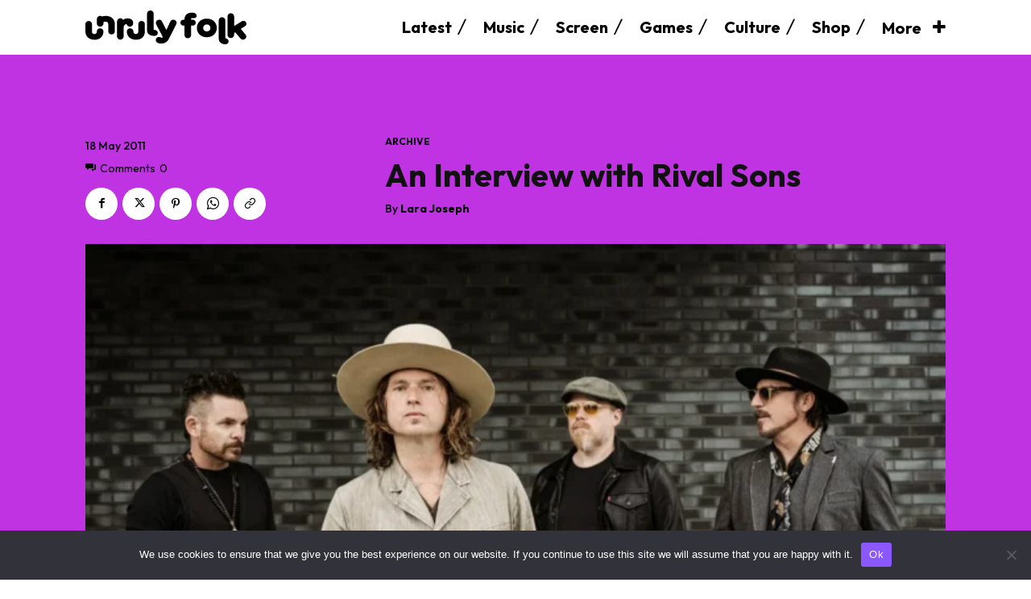

--- FILE ---
content_type: text/html; charset=UTF-8
request_url: https://unrulyfolk.com/an-interview-with-rival-sons-2011/
body_size: 58018
content:
<!doctype html >
<!--[if IE 8]>    <html class="ie8" lang="en"> <![endif]-->
<!--[if IE 9]>    <html class="ie9" lang="en"> <![endif]-->
<!--[if gt IE 8]><!--> <html lang="en-GB"> <!--<![endif]-->
<head>
    <title>An Interview with Rival Sons | Unruly Folk</title>
    <meta charset="UTF-8" />
    <meta name="viewport" content="width=device-width, initial-scale=1.0">
    <link rel="pingback" href="https://unrulyfolk.com/xmlrpc.php" />
    <script data-cfasync="false" data-no-defer="1" data-no-minify="1" data-no-optimize="1">var ewww_webp_supported=!1;function check_webp_feature(A,e){var w;e=void 0!==e?e:function(){},ewww_webp_supported?e(ewww_webp_supported):((w=new Image).onload=function(){ewww_webp_supported=0<w.width&&0<w.height,e&&e(ewww_webp_supported)},w.onerror=function(){e&&e(!1)},w.src="data:image/webp;base64,"+{alpha:"UklGRkoAAABXRUJQVlA4WAoAAAAQAAAAAAAAAAAAQUxQSAwAAAARBxAR/Q9ERP8DAABWUDggGAAAABQBAJ0BKgEAAQAAAP4AAA3AAP7mtQAAAA=="}[A])}check_webp_feature("alpha");</script><script data-cfasync="false" data-no-defer="1" data-no-minify="1" data-no-optimize="1">var Arrive=function(c,w){"use strict";if(c.MutationObserver&&"undefined"!=typeof HTMLElement){var r,a=0,u=(r=HTMLElement.prototype.matches||HTMLElement.prototype.webkitMatchesSelector||HTMLElement.prototype.mozMatchesSelector||HTMLElement.prototype.msMatchesSelector,{matchesSelector:function(e,t){return e instanceof HTMLElement&&r.call(e,t)},addMethod:function(e,t,r){var a=e[t];e[t]=function(){return r.length==arguments.length?r.apply(this,arguments):"function"==typeof a?a.apply(this,arguments):void 0}},callCallbacks:function(e,t){t&&t.options.onceOnly&&1==t.firedElems.length&&(e=[e[0]]);for(var r,a=0;r=e[a];a++)r&&r.callback&&r.callback.call(r.elem,r.elem);t&&t.options.onceOnly&&1==t.firedElems.length&&t.me.unbindEventWithSelectorAndCallback.call(t.target,t.selector,t.callback)},checkChildNodesRecursively:function(e,t,r,a){for(var i,n=0;i=e[n];n++)r(i,t,a)&&a.push({callback:t.callback,elem:i}),0<i.childNodes.length&&u.checkChildNodesRecursively(i.childNodes,t,r,a)},mergeArrays:function(e,t){var r,a={};for(r in e)e.hasOwnProperty(r)&&(a[r]=e[r]);for(r in t)t.hasOwnProperty(r)&&(a[r]=t[r]);return a},toElementsArray:function(e){return e=void 0!==e&&("number"!=typeof e.length||e===c)?[e]:e}}),e=(l.prototype.addEvent=function(e,t,r,a){a={target:e,selector:t,options:r,callback:a,firedElems:[]};return this._beforeAdding&&this._beforeAdding(a),this._eventsBucket.push(a),a},l.prototype.removeEvent=function(e){for(var t,r=this._eventsBucket.length-1;t=this._eventsBucket[r];r--)e(t)&&(this._beforeRemoving&&this._beforeRemoving(t),(t=this._eventsBucket.splice(r,1))&&t.length&&(t[0].callback=null))},l.prototype.beforeAdding=function(e){this._beforeAdding=e},l.prototype.beforeRemoving=function(e){this._beforeRemoving=e},l),t=function(i,n){var o=new e,l=this,s={fireOnAttributesModification:!1};return o.beforeAdding(function(t){var e=t.target;e!==c.document&&e!==c||(e=document.getElementsByTagName("html")[0]);var r=new MutationObserver(function(e){n.call(this,e,t)}),a=i(t.options);r.observe(e,a),t.observer=r,t.me=l}),o.beforeRemoving(function(e){e.observer.disconnect()}),this.bindEvent=function(e,t,r){t=u.mergeArrays(s,t);for(var a=u.toElementsArray(this),i=0;i<a.length;i++)o.addEvent(a[i],e,t,r)},this.unbindEvent=function(){var r=u.toElementsArray(this);o.removeEvent(function(e){for(var t=0;t<r.length;t++)if(this===w||e.target===r[t])return!0;return!1})},this.unbindEventWithSelectorOrCallback=function(r){var a=u.toElementsArray(this),i=r,e="function"==typeof r?function(e){for(var t=0;t<a.length;t++)if((this===w||e.target===a[t])&&e.callback===i)return!0;return!1}:function(e){for(var t=0;t<a.length;t++)if((this===w||e.target===a[t])&&e.selector===r)return!0;return!1};o.removeEvent(e)},this.unbindEventWithSelectorAndCallback=function(r,a){var i=u.toElementsArray(this);o.removeEvent(function(e){for(var t=0;t<i.length;t++)if((this===w||e.target===i[t])&&e.selector===r&&e.callback===a)return!0;return!1})},this},i=new function(){var s={fireOnAttributesModification:!1,onceOnly:!1,existing:!1};function n(e,t,r){return!(!u.matchesSelector(e,t.selector)||(e._id===w&&(e._id=a++),-1!=t.firedElems.indexOf(e._id)))&&(t.firedElems.push(e._id),!0)}var c=(i=new t(function(e){var t={attributes:!1,childList:!0,subtree:!0};return e.fireOnAttributesModification&&(t.attributes=!0),t},function(e,i){e.forEach(function(e){var t=e.addedNodes,r=e.target,a=[];null!==t&&0<t.length?u.checkChildNodesRecursively(t,i,n,a):"attributes"===e.type&&n(r,i)&&a.push({callback:i.callback,elem:r}),u.callCallbacks(a,i)})})).bindEvent;return i.bindEvent=function(e,t,r){t=void 0===r?(r=t,s):u.mergeArrays(s,t);var a=u.toElementsArray(this);if(t.existing){for(var i=[],n=0;n<a.length;n++)for(var o=a[n].querySelectorAll(e),l=0;l<o.length;l++)i.push({callback:r,elem:o[l]});if(t.onceOnly&&i.length)return r.call(i[0].elem,i[0].elem);setTimeout(u.callCallbacks,1,i)}c.call(this,e,t,r)},i},o=new function(){var a={};function i(e,t){return u.matchesSelector(e,t.selector)}var n=(o=new t(function(){return{childList:!0,subtree:!0}},function(e,r){e.forEach(function(e){var t=e.removedNodes,e=[];null!==t&&0<t.length&&u.checkChildNodesRecursively(t,r,i,e),u.callCallbacks(e,r)})})).bindEvent;return o.bindEvent=function(e,t,r){t=void 0===r?(r=t,a):u.mergeArrays(a,t),n.call(this,e,t,r)},o};d(HTMLElement.prototype),d(NodeList.prototype),d(HTMLCollection.prototype),d(HTMLDocument.prototype),d(Window.prototype);var n={};return s(i,n,"unbindAllArrive"),s(o,n,"unbindAllLeave"),n}function l(){this._eventsBucket=[],this._beforeAdding=null,this._beforeRemoving=null}function s(e,t,r){u.addMethod(t,r,e.unbindEvent),u.addMethod(t,r,e.unbindEventWithSelectorOrCallback),u.addMethod(t,r,e.unbindEventWithSelectorAndCallback)}function d(e){e.arrive=i.bindEvent,s(i,e,"unbindArrive"),e.leave=o.bindEvent,s(o,e,"unbindLeave")}}(window,void 0),ewww_webp_supported=!1;function check_webp_feature(e,t){var r;ewww_webp_supported?t(ewww_webp_supported):((r=new Image).onload=function(){ewww_webp_supported=0<r.width&&0<r.height,t(ewww_webp_supported)},r.onerror=function(){t(!1)},r.src="data:image/webp;base64,"+{alpha:"UklGRkoAAABXRUJQVlA4WAoAAAAQAAAAAAAAAAAAQUxQSAwAAAARBxAR/Q9ERP8DAABWUDggGAAAABQBAJ0BKgEAAQAAAP4AAA3AAP7mtQAAAA==",animation:"UklGRlIAAABXRUJQVlA4WAoAAAASAAAAAAAAAAAAQU5JTQYAAAD/////AABBTk1GJgAAAAAAAAAAAAAAAAAAAGQAAABWUDhMDQAAAC8AAAAQBxAREYiI/gcA"}[e])}function ewwwLoadImages(e){if(e){for(var t=document.querySelectorAll(".batch-image img, .image-wrapper a, .ngg-pro-masonry-item a, .ngg-galleria-offscreen-seo-wrapper a"),r=0,a=t.length;r<a;r++)ewwwAttr(t[r],"data-src",t[r].getAttribute("data-webp")),ewwwAttr(t[r],"data-thumbnail",t[r].getAttribute("data-webp-thumbnail"));for(var i=document.querySelectorAll("div.woocommerce-product-gallery__image"),r=0,a=i.length;r<a;r++)ewwwAttr(i[r],"data-thumb",i[r].getAttribute("data-webp-thumb"))}for(var n=document.querySelectorAll("video"),r=0,a=n.length;r<a;r++)ewwwAttr(n[r],"poster",e?n[r].getAttribute("data-poster-webp"):n[r].getAttribute("data-poster-image"));for(var o,l=document.querySelectorAll("img.ewww_webp_lazy_load"),r=0,a=l.length;r<a;r++)e&&(ewwwAttr(l[r],"data-lazy-srcset",l[r].getAttribute("data-lazy-srcset-webp")),ewwwAttr(l[r],"data-srcset",l[r].getAttribute("data-srcset-webp")),ewwwAttr(l[r],"data-lazy-src",l[r].getAttribute("data-lazy-src-webp")),ewwwAttr(l[r],"data-src",l[r].getAttribute("data-src-webp")),ewwwAttr(l[r],"data-orig-file",l[r].getAttribute("data-webp-orig-file")),ewwwAttr(l[r],"data-medium-file",l[r].getAttribute("data-webp-medium-file")),ewwwAttr(l[r],"data-large-file",l[r].getAttribute("data-webp-large-file")),null!=(o=l[r].getAttribute("srcset"))&&!1!==o&&o.includes("R0lGOD")&&ewwwAttr(l[r],"src",l[r].getAttribute("data-lazy-src-webp"))),l[r].className=l[r].className.replace(/\bewww_webp_lazy_load\b/,"");for(var s=document.querySelectorAll(".ewww_webp"),r=0,a=s.length;r<a;r++)e?(ewwwAttr(s[r],"srcset",s[r].getAttribute("data-srcset-webp")),ewwwAttr(s[r],"src",s[r].getAttribute("data-src-webp")),ewwwAttr(s[r],"data-orig-file",s[r].getAttribute("data-webp-orig-file")),ewwwAttr(s[r],"data-medium-file",s[r].getAttribute("data-webp-medium-file")),ewwwAttr(s[r],"data-large-file",s[r].getAttribute("data-webp-large-file")),ewwwAttr(s[r],"data-large_image",s[r].getAttribute("data-webp-large_image")),ewwwAttr(s[r],"data-src",s[r].getAttribute("data-webp-src"))):(ewwwAttr(s[r],"srcset",s[r].getAttribute("data-srcset-img")),ewwwAttr(s[r],"src",s[r].getAttribute("data-src-img"))),s[r].className=s[r].className.replace(/\bewww_webp\b/,"ewww_webp_loaded");window.jQuery&&jQuery.fn.isotope&&jQuery.fn.imagesLoaded&&(jQuery(".fusion-posts-container-infinite").imagesLoaded(function(){jQuery(".fusion-posts-container-infinite").hasClass("isotope")&&jQuery(".fusion-posts-container-infinite").isotope()}),jQuery(".fusion-portfolio:not(.fusion-recent-works) .fusion-portfolio-wrapper").imagesLoaded(function(){jQuery(".fusion-portfolio:not(.fusion-recent-works) .fusion-portfolio-wrapper").isotope()}))}function ewwwWebPInit(e){ewwwLoadImages(e),ewwwNggLoadGalleries(e),document.arrive(".ewww_webp",function(){ewwwLoadImages(e)}),document.arrive(".ewww_webp_lazy_load",function(){ewwwLoadImages(e)}),document.arrive("videos",function(){ewwwLoadImages(e)}),"loading"==document.readyState?document.addEventListener("DOMContentLoaded",ewwwJSONParserInit):("undefined"!=typeof galleries&&ewwwNggParseGalleries(e),ewwwWooParseVariations(e))}function ewwwAttr(e,t,r){null!=r&&!1!==r&&e.setAttribute(t,r)}function ewwwJSONParserInit(){"undefined"!=typeof galleries&&check_webp_feature("alpha",ewwwNggParseGalleries),check_webp_feature("alpha",ewwwWooParseVariations)}function ewwwWooParseVariations(e){if(e)for(var t=document.querySelectorAll("form.variations_form"),r=0,a=t.length;r<a;r++){var i=t[r].getAttribute("data-product_variations"),n=!1;try{for(var o in i=JSON.parse(i))void 0!==i[o]&&void 0!==i[o].image&&(void 0!==i[o].image.src_webp&&(i[o].image.src=i[o].image.src_webp,n=!0),void 0!==i[o].image.srcset_webp&&(i[o].image.srcset=i[o].image.srcset_webp,n=!0),void 0!==i[o].image.full_src_webp&&(i[o].image.full_src=i[o].image.full_src_webp,n=!0),void 0!==i[o].image.gallery_thumbnail_src_webp&&(i[o].image.gallery_thumbnail_src=i[o].image.gallery_thumbnail_src_webp,n=!0),void 0!==i[o].image.thumb_src_webp&&(i[o].image.thumb_src=i[o].image.thumb_src_webp,n=!0));n&&ewwwAttr(t[r],"data-product_variations",JSON.stringify(i))}catch(e){}}}function ewwwNggParseGalleries(e){if(e)for(var t in galleries){var r=galleries[t];galleries[t].images_list=ewwwNggParseImageList(r.images_list)}}function ewwwNggLoadGalleries(e){e&&document.addEventListener("ngg.galleria.themeadded",function(e,t){window.ngg_galleria._create_backup=window.ngg_galleria.create,window.ngg_galleria.create=function(e,t){var r=$(e).data("id");return galleries["gallery_"+r].images_list=ewwwNggParseImageList(galleries["gallery_"+r].images_list),window.ngg_galleria._create_backup(e,t)}})}function ewwwNggParseImageList(e){for(var t in e){var r=e[t];if(void 0!==r["image-webp"]&&(e[t].image=r["image-webp"],delete e[t]["image-webp"]),void 0!==r["thumb-webp"]&&(e[t].thumb=r["thumb-webp"],delete e[t]["thumb-webp"]),void 0!==r.full_image_webp&&(e[t].full_image=r.full_image_webp,delete e[t].full_image_webp),void 0!==r.srcsets)for(var a in r.srcsets)nggSrcset=r.srcsets[a],void 0!==r.srcsets[a+"-webp"]&&(e[t].srcsets[a]=r.srcsets[a+"-webp"],delete e[t].srcsets[a+"-webp"]);if(void 0!==r.full_srcsets)for(var i in r.full_srcsets)nggFSrcset=r.full_srcsets[i],void 0!==r.full_srcsets[i+"-webp"]&&(e[t].full_srcsets[i]=r.full_srcsets[i+"-webp"],delete e[t].full_srcsets[i+"-webp"])}return e}check_webp_feature("alpha",ewwwWebPInit);</script><link rel="icon" type="image/png" href="https://unrulyfolk.com/wp-content/uploads/2024/05/favicon-uf-bev.png">
<!-- The SEO Framework by Sybre Waaijer -->
<meta name="robots" content="max-snippet:-1,max-image-preview:large,max-video-preview:-1" />
<link rel="canonical" href="https://unrulyfolk.com/an-interview-with-rival-sons-2011/" />
<meta name="description" content="Formed in June 2008, Rival Sons have hit the worldwide music scene with a speedy yet calculated frenzy." />
<meta property="og:type" content="article" />
<meta property="og:locale" content="en_GB" />
<meta property="og:site_name" content="Unruly Folk" />
<meta property="og:title" content="An Interview with Rival Sons" />
<meta property="og:description" content="Formed in June 2008, Rival Sons have hit the worldwide music scene with a speedy yet calculated frenzy." />
<meta property="og:url" content="https://unrulyfolk.com/an-interview-with-rival-sons-2011/" />
<meta property="og:image" content="https://unrulyfolk.com/wp-content/uploads/2024/05/Rival-Sons.webp" />
<meta property="og:image:width" content="1507" />
<meta property="og:image:height" content="978" />
<meta property="article:published_time" content="2011-05-18T04:09:56+00:00" />
<meta property="article:modified_time" content="2024-10-16T01:49:51+00:00" />
<meta name="twitter:card" content="summary_large_image" />
<meta name="twitter:site" content="@unrulyfolk" />
<meta name="twitter:title" content="An Interview with Rival Sons" />
<meta name="twitter:description" content="Formed in June 2008, Rival Sons have hit the worldwide music scene with a speedy yet calculated frenzy." />
<meta name="twitter:image" content="https://unrulyfolk.com/wp-content/uploads/2024/05/Rival-Sons.webp" />
<script type="application/ld+json">{"@context":"https://schema.org","@graph":[{"@type":"WebSite","@id":"https://unrulyfolk.com/#/schema/WebSite","url":"https://unrulyfolk.com/","name":"Unruly Folk","description":"News by Neurodivergents","inLanguage":"en-GB","potentialAction":{"@type":"SearchAction","target":{"@type":"EntryPoint","urlTemplate":"https://unrulyfolk.com/search/{search_term_string}/"},"query-input":"required name=search_term_string"},"publisher":{"@type":"Organization","@id":"https://unrulyfolk.com/#/schema/Organization","name":"Unruly Folk","url":"https://unrulyfolk.com/","sameAs":["https://facebook.com/unrulynews","https://twitter.com/unrulyfolk","https://instagram.com/unrulyfolk","https://www.youtube.com/@unrulyfolk","https://www.pinterest.com/unrulyfolk","https://www.tumblr.com/unrulyfolk"],"logo":{"@type":"ImageObject","url":"https://unrulyfolk.com/wp-content/uploads/2024/05/cropped-favicon-uf-bev-2.png","contentUrl":"https://unrulyfolk.com/wp-content/uploads/2024/05/cropped-favicon-uf-bev-2.png","width":512,"height":512,"contentSize":"3824"}}},{"@type":"WebPage","@id":"https://unrulyfolk.com/an-interview-with-rival-sons-2011/","url":"https://unrulyfolk.com/an-interview-with-rival-sons-2011/","name":"An Interview with Rival Sons | Unruly Folk","description":"Formed in June 2008, Rival Sons have hit the worldwide music scene with a speedy yet calculated frenzy.","inLanguage":"en-GB","isPartOf":{"@id":"https://unrulyfolk.com/#/schema/WebSite"},"breadcrumb":{"@type":"BreadcrumbList","@id":"https://unrulyfolk.com/#/schema/BreadcrumbList","itemListElement":[{"@type":"ListItem","position":1,"item":"https://unrulyfolk.com/","name":"Unruly Folk"},{"@type":"ListItem","position":2,"item":"https://unrulyfolk.com/category/news/","name":"Category: News"},{"@type":"ListItem","position":3,"item":"https://unrulyfolk.com/category/news/interviews/","name":"Category: Interviews"},{"@type":"ListItem","position":4,"name":"An Interview with Rival Sons"}]},"potentialAction":{"@type":"ReadAction","target":"https://unrulyfolk.com/an-interview-with-rival-sons-2011/"},"datePublished":"2011-05-18T04:09:56+00:00","dateModified":"2024-10-16T01:49:51+00:00","author":{"@type":"Person","@id":"https://unrulyfolk.com/#/schema/Person/ca0501dc160520c33584000b84fafb82","name":"Lara Joseph"}}]}</script>
<!-- / The SEO Framework by Sybre Waaijer | 5.26ms meta | 0.78ms boot -->

<link rel='dns-prefetch' href='//fonts.googleapis.com' />
<link rel="alternate" type="application/rss+xml" title="Unruly Folk &raquo; Feed" href="https://unrulyfolk.com/feed/" />
<link rel="alternate" type="application/rss+xml" title="Unruly Folk &raquo; Comments Feed" href="https://unrulyfolk.com/comments/feed/" />
<link rel="alternate" type="application/rss+xml" title="Unruly Folk &raquo; An Interview with Rival Sons Comments Feed" href="https://unrulyfolk.com/an-interview-with-rival-sons-2011/feed/" />
<link rel="alternate" title="oEmbed (JSON)" type="application/json+oembed" href="https://unrulyfolk.com/wp-json/oembed/1.0/embed?url=https%3A%2F%2Funrulyfolk.com%2Fan-interview-with-rival-sons-2011%2F" />
<link rel="alternate" title="oEmbed (XML)" type="text/xml+oembed" href="https://unrulyfolk.com/wp-json/oembed/1.0/embed?url=https%3A%2F%2Funrulyfolk.com%2Fan-interview-with-rival-sons-2011%2F&#038;format=xml" />
<!-- unrulyfolk.com is managing ads with Advanced Ads 2.0.16 – https://wpadvancedads.com/ --><script id="uf-ad-ready">
			window.advanced_ads_ready=function(e,a){a=a||"complete";var d=function(e){return"interactive"===a?"loading"!==e:"complete"===e};d(document.readyState)?e():document.addEventListener("readystatechange",(function(a){d(a.target.readyState)&&e()}),{once:"interactive"===a})},window.advanced_ads_ready_queue=window.advanced_ads_ready_queue||[];		</script>
		<style id='wp-img-auto-sizes-contain-inline-css' type='text/css'>
img:is([sizes=auto i],[sizes^="auto," i]){contain-intrinsic-size:3000px 1500px}
/*# sourceURL=wp-img-auto-sizes-contain-inline-css */
</style>
<style id='wp-emoji-styles-inline-css' type='text/css'>

	img.wp-smiley, img.emoji {
		display: inline !important;
		border: none !important;
		box-shadow: none !important;
		height: 1em !important;
		width: 1em !important;
		margin: 0 0.07em !important;
		vertical-align: -0.1em !important;
		background: none !important;
		padding: 0 !important;
	}
/*# sourceURL=wp-emoji-styles-inline-css */
</style>
<style id='wp-block-library-inline-css' type='text/css'>
:root{--wp-block-synced-color:#7a00df;--wp-block-synced-color--rgb:122,0,223;--wp-bound-block-color:var(--wp-block-synced-color);--wp-editor-canvas-background:#ddd;--wp-admin-theme-color:#007cba;--wp-admin-theme-color--rgb:0,124,186;--wp-admin-theme-color-darker-10:#006ba1;--wp-admin-theme-color-darker-10--rgb:0,107,160.5;--wp-admin-theme-color-darker-20:#005a87;--wp-admin-theme-color-darker-20--rgb:0,90,135;--wp-admin-border-width-focus:2px}@media (min-resolution:192dpi){:root{--wp-admin-border-width-focus:1.5px}}.wp-element-button{cursor:pointer}:root .has-very-light-gray-background-color{background-color:#eee}:root .has-very-dark-gray-background-color{background-color:#313131}:root .has-very-light-gray-color{color:#eee}:root .has-very-dark-gray-color{color:#313131}:root .has-vivid-green-cyan-to-vivid-cyan-blue-gradient-background{background:linear-gradient(135deg,#00d084,#0693e3)}:root .has-purple-crush-gradient-background{background:linear-gradient(135deg,#34e2e4,#4721fb 50%,#ab1dfe)}:root .has-hazy-dawn-gradient-background{background:linear-gradient(135deg,#faaca8,#dad0ec)}:root .has-subdued-olive-gradient-background{background:linear-gradient(135deg,#fafae1,#67a671)}:root .has-atomic-cream-gradient-background{background:linear-gradient(135deg,#fdd79a,#004a59)}:root .has-nightshade-gradient-background{background:linear-gradient(135deg,#330968,#31cdcf)}:root .has-midnight-gradient-background{background:linear-gradient(135deg,#020381,#2874fc)}:root{--wp--preset--font-size--normal:16px;--wp--preset--font-size--huge:42px}.has-regular-font-size{font-size:1em}.has-larger-font-size{font-size:2.625em}.has-normal-font-size{font-size:var(--wp--preset--font-size--normal)}.has-huge-font-size{font-size:var(--wp--preset--font-size--huge)}.has-text-align-center{text-align:center}.has-text-align-left{text-align:left}.has-text-align-right{text-align:right}.has-fit-text{white-space:nowrap!important}#end-resizable-editor-section{display:none}.aligncenter{clear:both}.items-justified-left{justify-content:flex-start}.items-justified-center{justify-content:center}.items-justified-right{justify-content:flex-end}.items-justified-space-between{justify-content:space-between}.screen-reader-text{border:0;clip-path:inset(50%);height:1px;margin:-1px;overflow:hidden;padding:0;position:absolute;width:1px;word-wrap:normal!important}.screen-reader-text:focus{background-color:#ddd;clip-path:none;color:#444;display:block;font-size:1em;height:auto;left:5px;line-height:normal;padding:15px 23px 14px;text-decoration:none;top:5px;width:auto;z-index:100000}html :where(.has-border-color){border-style:solid}html :where([style*=border-top-color]){border-top-style:solid}html :where([style*=border-right-color]){border-right-style:solid}html :where([style*=border-bottom-color]){border-bottom-style:solid}html :where([style*=border-left-color]){border-left-style:solid}html :where([style*=border-width]){border-style:solid}html :where([style*=border-top-width]){border-top-style:solid}html :where([style*=border-right-width]){border-right-style:solid}html :where([style*=border-bottom-width]){border-bottom-style:solid}html :where([style*=border-left-width]){border-left-style:solid}html :where(img[class*=wp-image-]){height:auto;max-width:100%}:where(figure){margin:0 0 1em}html :where(.is-position-sticky){--wp-admin--admin-bar--position-offset:var(--wp-admin--admin-bar--height,0px)}@media screen and (max-width:600px){html :where(.is-position-sticky){--wp-admin--admin-bar--position-offset:0px}}

/*# sourceURL=wp-block-library-inline-css */
</style><style id='wp-block-heading-inline-css' type='text/css'>
h1:where(.wp-block-heading).has-background,h2:where(.wp-block-heading).has-background,h3:where(.wp-block-heading).has-background,h4:where(.wp-block-heading).has-background,h5:where(.wp-block-heading).has-background,h6:where(.wp-block-heading).has-background{padding:1.25em 2.375em}h1.has-text-align-left[style*=writing-mode]:where([style*=vertical-lr]),h1.has-text-align-right[style*=writing-mode]:where([style*=vertical-rl]),h2.has-text-align-left[style*=writing-mode]:where([style*=vertical-lr]),h2.has-text-align-right[style*=writing-mode]:where([style*=vertical-rl]),h3.has-text-align-left[style*=writing-mode]:where([style*=vertical-lr]),h3.has-text-align-right[style*=writing-mode]:where([style*=vertical-rl]),h4.has-text-align-left[style*=writing-mode]:where([style*=vertical-lr]),h4.has-text-align-right[style*=writing-mode]:where([style*=vertical-rl]),h5.has-text-align-left[style*=writing-mode]:where([style*=vertical-lr]),h5.has-text-align-right[style*=writing-mode]:where([style*=vertical-rl]),h6.has-text-align-left[style*=writing-mode]:where([style*=vertical-lr]),h6.has-text-align-right[style*=writing-mode]:where([style*=vertical-rl]){rotate:180deg}
/*# sourceURL=https://unrulyfolk.com/wp-includes/blocks/heading/style.min.css */
</style>
<style id='wp-block-paragraph-inline-css' type='text/css'>
.is-small-text{font-size:.875em}.is-regular-text{font-size:1em}.is-large-text{font-size:2.25em}.is-larger-text{font-size:3em}.has-drop-cap:not(:focus):first-letter{float:left;font-size:8.4em;font-style:normal;font-weight:100;line-height:.68;margin:.05em .1em 0 0;text-transform:uppercase}body.rtl .has-drop-cap:not(:focus):first-letter{float:none;margin-left:.1em}p.has-drop-cap.has-background{overflow:hidden}:root :where(p.has-background){padding:1.25em 2.375em}:where(p.has-text-color:not(.has-link-color)) a{color:inherit}p.has-text-align-left[style*="writing-mode:vertical-lr"],p.has-text-align-right[style*="writing-mode:vertical-rl"]{rotate:180deg}
/*# sourceURL=https://unrulyfolk.com/wp-includes/blocks/paragraph/style.min.css */
</style>
<style id='global-styles-inline-css' type='text/css'>
:root{--wp--preset--aspect-ratio--square: 1;--wp--preset--aspect-ratio--4-3: 4/3;--wp--preset--aspect-ratio--3-4: 3/4;--wp--preset--aspect-ratio--3-2: 3/2;--wp--preset--aspect-ratio--2-3: 2/3;--wp--preset--aspect-ratio--16-9: 16/9;--wp--preset--aspect-ratio--9-16: 9/16;--wp--preset--color--black: #000000;--wp--preset--color--cyan-bluish-gray: #abb8c3;--wp--preset--color--white: #ffffff;--wp--preset--color--pale-pink: #f78da7;--wp--preset--color--vivid-red: #cf2e2e;--wp--preset--color--luminous-vivid-orange: #ff6900;--wp--preset--color--luminous-vivid-amber: #fcb900;--wp--preset--color--light-green-cyan: #7bdcb5;--wp--preset--color--vivid-green-cyan: #00d084;--wp--preset--color--pale-cyan-blue: #8ed1fc;--wp--preset--color--vivid-cyan-blue: #0693e3;--wp--preset--color--vivid-purple: #9b51e0;--wp--preset--gradient--vivid-cyan-blue-to-vivid-purple: linear-gradient(135deg,rgb(6,147,227) 0%,rgb(155,81,224) 100%);--wp--preset--gradient--light-green-cyan-to-vivid-green-cyan: linear-gradient(135deg,rgb(122,220,180) 0%,rgb(0,208,130) 100%);--wp--preset--gradient--luminous-vivid-amber-to-luminous-vivid-orange: linear-gradient(135deg,rgb(252,185,0) 0%,rgb(255,105,0) 100%);--wp--preset--gradient--luminous-vivid-orange-to-vivid-red: linear-gradient(135deg,rgb(255,105,0) 0%,rgb(207,46,46) 100%);--wp--preset--gradient--very-light-gray-to-cyan-bluish-gray: linear-gradient(135deg,rgb(238,238,238) 0%,rgb(169,184,195) 100%);--wp--preset--gradient--cool-to-warm-spectrum: linear-gradient(135deg,rgb(74,234,220) 0%,rgb(151,120,209) 20%,rgb(207,42,186) 40%,rgb(238,44,130) 60%,rgb(251,105,98) 80%,rgb(254,248,76) 100%);--wp--preset--gradient--blush-light-purple: linear-gradient(135deg,rgb(255,206,236) 0%,rgb(152,150,240) 100%);--wp--preset--gradient--blush-bordeaux: linear-gradient(135deg,rgb(254,205,165) 0%,rgb(254,45,45) 50%,rgb(107,0,62) 100%);--wp--preset--gradient--luminous-dusk: linear-gradient(135deg,rgb(255,203,112) 0%,rgb(199,81,192) 50%,rgb(65,88,208) 100%);--wp--preset--gradient--pale-ocean: linear-gradient(135deg,rgb(255,245,203) 0%,rgb(182,227,212) 50%,rgb(51,167,181) 100%);--wp--preset--gradient--electric-grass: linear-gradient(135deg,rgb(202,248,128) 0%,rgb(113,206,126) 100%);--wp--preset--gradient--midnight: linear-gradient(135deg,rgb(2,3,129) 0%,rgb(40,116,252) 100%);--wp--preset--font-size--small: 11px;--wp--preset--font-size--medium: 20px;--wp--preset--font-size--large: 32px;--wp--preset--font-size--x-large: 42px;--wp--preset--font-size--regular: 15px;--wp--preset--font-size--larger: 50px;--wp--preset--spacing--20: 0.44rem;--wp--preset--spacing--30: 0.67rem;--wp--preset--spacing--40: 1rem;--wp--preset--spacing--50: 1.5rem;--wp--preset--spacing--60: 2.25rem;--wp--preset--spacing--70: 3.38rem;--wp--preset--spacing--80: 5.06rem;--wp--preset--shadow--natural: 6px 6px 9px rgba(0, 0, 0, 0.2);--wp--preset--shadow--deep: 12px 12px 50px rgba(0, 0, 0, 0.4);--wp--preset--shadow--sharp: 6px 6px 0px rgba(0, 0, 0, 0.2);--wp--preset--shadow--outlined: 6px 6px 0px -3px rgb(255, 255, 255), 6px 6px rgb(0, 0, 0);--wp--preset--shadow--crisp: 6px 6px 0px rgb(0, 0, 0);}:where(.is-layout-flex){gap: 0.5em;}:where(.is-layout-grid){gap: 0.5em;}body .is-layout-flex{display: flex;}.is-layout-flex{flex-wrap: wrap;align-items: center;}.is-layout-flex > :is(*, div){margin: 0;}body .is-layout-grid{display: grid;}.is-layout-grid > :is(*, div){margin: 0;}:where(.wp-block-columns.is-layout-flex){gap: 2em;}:where(.wp-block-columns.is-layout-grid){gap: 2em;}:where(.wp-block-post-template.is-layout-flex){gap: 1.25em;}:where(.wp-block-post-template.is-layout-grid){gap: 1.25em;}.has-black-color{color: var(--wp--preset--color--black) !important;}.has-cyan-bluish-gray-color{color: var(--wp--preset--color--cyan-bluish-gray) !important;}.has-white-color{color: var(--wp--preset--color--white) !important;}.has-pale-pink-color{color: var(--wp--preset--color--pale-pink) !important;}.has-vivid-red-color{color: var(--wp--preset--color--vivid-red) !important;}.has-luminous-vivid-orange-color{color: var(--wp--preset--color--luminous-vivid-orange) !important;}.has-luminous-vivid-amber-color{color: var(--wp--preset--color--luminous-vivid-amber) !important;}.has-light-green-cyan-color{color: var(--wp--preset--color--light-green-cyan) !important;}.has-vivid-green-cyan-color{color: var(--wp--preset--color--vivid-green-cyan) !important;}.has-pale-cyan-blue-color{color: var(--wp--preset--color--pale-cyan-blue) !important;}.has-vivid-cyan-blue-color{color: var(--wp--preset--color--vivid-cyan-blue) !important;}.has-vivid-purple-color{color: var(--wp--preset--color--vivid-purple) !important;}.has-black-background-color{background-color: var(--wp--preset--color--black) !important;}.has-cyan-bluish-gray-background-color{background-color: var(--wp--preset--color--cyan-bluish-gray) !important;}.has-white-background-color{background-color: var(--wp--preset--color--white) !important;}.has-pale-pink-background-color{background-color: var(--wp--preset--color--pale-pink) !important;}.has-vivid-red-background-color{background-color: var(--wp--preset--color--vivid-red) !important;}.has-luminous-vivid-orange-background-color{background-color: var(--wp--preset--color--luminous-vivid-orange) !important;}.has-luminous-vivid-amber-background-color{background-color: var(--wp--preset--color--luminous-vivid-amber) !important;}.has-light-green-cyan-background-color{background-color: var(--wp--preset--color--light-green-cyan) !important;}.has-vivid-green-cyan-background-color{background-color: var(--wp--preset--color--vivid-green-cyan) !important;}.has-pale-cyan-blue-background-color{background-color: var(--wp--preset--color--pale-cyan-blue) !important;}.has-vivid-cyan-blue-background-color{background-color: var(--wp--preset--color--vivid-cyan-blue) !important;}.has-vivid-purple-background-color{background-color: var(--wp--preset--color--vivid-purple) !important;}.has-black-border-color{border-color: var(--wp--preset--color--black) !important;}.has-cyan-bluish-gray-border-color{border-color: var(--wp--preset--color--cyan-bluish-gray) !important;}.has-white-border-color{border-color: var(--wp--preset--color--white) !important;}.has-pale-pink-border-color{border-color: var(--wp--preset--color--pale-pink) !important;}.has-vivid-red-border-color{border-color: var(--wp--preset--color--vivid-red) !important;}.has-luminous-vivid-orange-border-color{border-color: var(--wp--preset--color--luminous-vivid-orange) !important;}.has-luminous-vivid-amber-border-color{border-color: var(--wp--preset--color--luminous-vivid-amber) !important;}.has-light-green-cyan-border-color{border-color: var(--wp--preset--color--light-green-cyan) !important;}.has-vivid-green-cyan-border-color{border-color: var(--wp--preset--color--vivid-green-cyan) !important;}.has-pale-cyan-blue-border-color{border-color: var(--wp--preset--color--pale-cyan-blue) !important;}.has-vivid-cyan-blue-border-color{border-color: var(--wp--preset--color--vivid-cyan-blue) !important;}.has-vivid-purple-border-color{border-color: var(--wp--preset--color--vivid-purple) !important;}.has-vivid-cyan-blue-to-vivid-purple-gradient-background{background: var(--wp--preset--gradient--vivid-cyan-blue-to-vivid-purple) !important;}.has-light-green-cyan-to-vivid-green-cyan-gradient-background{background: var(--wp--preset--gradient--light-green-cyan-to-vivid-green-cyan) !important;}.has-luminous-vivid-amber-to-luminous-vivid-orange-gradient-background{background: var(--wp--preset--gradient--luminous-vivid-amber-to-luminous-vivid-orange) !important;}.has-luminous-vivid-orange-to-vivid-red-gradient-background{background: var(--wp--preset--gradient--luminous-vivid-orange-to-vivid-red) !important;}.has-very-light-gray-to-cyan-bluish-gray-gradient-background{background: var(--wp--preset--gradient--very-light-gray-to-cyan-bluish-gray) !important;}.has-cool-to-warm-spectrum-gradient-background{background: var(--wp--preset--gradient--cool-to-warm-spectrum) !important;}.has-blush-light-purple-gradient-background{background: var(--wp--preset--gradient--blush-light-purple) !important;}.has-blush-bordeaux-gradient-background{background: var(--wp--preset--gradient--blush-bordeaux) !important;}.has-luminous-dusk-gradient-background{background: var(--wp--preset--gradient--luminous-dusk) !important;}.has-pale-ocean-gradient-background{background: var(--wp--preset--gradient--pale-ocean) !important;}.has-electric-grass-gradient-background{background: var(--wp--preset--gradient--electric-grass) !important;}.has-midnight-gradient-background{background: var(--wp--preset--gradient--midnight) !important;}.has-small-font-size{font-size: var(--wp--preset--font-size--small) !important;}.has-medium-font-size{font-size: var(--wp--preset--font-size--medium) !important;}.has-large-font-size{font-size: var(--wp--preset--font-size--large) !important;}.has-x-large-font-size{font-size: var(--wp--preset--font-size--x-large) !important;}
/*# sourceURL=global-styles-inline-css */
</style>

<style id='classic-theme-styles-inline-css' type='text/css'>
/*! This file is auto-generated */
.wp-block-button__link{color:#fff;background-color:#32373c;border-radius:9999px;box-shadow:none;text-decoration:none;padding:calc(.667em + 2px) calc(1.333em + 2px);font-size:1.125em}.wp-block-file__button{background:#32373c;color:#fff;text-decoration:none}
/*# sourceURL=/wp-includes/css/classic-themes.min.css */
</style>
<link rel='stylesheet' id='cookie-notice-front-css' href='https://unrulyfolk.com/wp-content/plugins/cookie-notice/css/front.min.css?ver=2.5.11' type='text/css' media='all' />
<link rel='stylesheet' id='mc4wp-form-themes-css' href='https://unrulyfolk.com/wp-content/plugins/mailchimp-for-wp/assets/css/form-themes.css?ver=4.11.1' type='text/css' media='all' />
<link rel='stylesheet' id='td-plugin-multi-purpose-css' href='https://unrulyfolk.com/wp-content/plugins/td-composer/td-multi-purpose/style.css?ver=9c5a7338c90cbd82cb580e34cffb127f' type='text/css' media='all' />
<link rel='stylesheet' id='google-fonts-style-css' href='https://fonts.googleapis.com/css?family=Outfit%3A400%2C500%2C500italic%2C600%2C600italic%2C700%2C700italic%2C800%2C800italic%2C900%2C900italic%7COpen+Sans%3A400%2C600%2C700%2C500%2C500italic%2C600italic%2C700italic%2C800%2C800italic%2C900%2C900italic%7CRoboto%3A400%2C600%2C700%2C500%2C500italic%2C600italic%2C700italic%2C800%2C800italic%2C900%2C900italic%7COutfit%3A700%2C400%2C600%2C500&#038;display=swap&#038;ver=12.7.4' type='text/css' media='all' />
<link rel='stylesheet' id='tds-front-css' href='https://unrulyfolk.com/wp-content/plugins/td-subscription/assets/css/tds-front.css?ver=1.7.4' type='text/css' media='all' />
<link rel='stylesheet' id='font_awesome-css' href='https://unrulyfolk.com/wp-content/plugins/td-composer/assets/fonts/font-awesome/font-awesome.css?ver=9c5a7338c90cbd82cb580e34cffb127f' type='text/css' media='all' />
<link rel='stylesheet' id='td-theme-css' href='https://unrulyfolk.com/wp-content/themes/Newspaper/style.css?ver=12.7.4' type='text/css' media='all' />
<style id='td-theme-inline-css' type='text/css'>@media (max-width:767px){.td-header-desktop-wrap{display:none}}@media (min-width:767px){.td-header-mobile-wrap{display:none}}</style>
<link rel='stylesheet' id='td-legacy-framework-front-style-css' href='https://unrulyfolk.com/wp-content/plugins/td-composer/legacy/Newspaper/assets/css/td_legacy_main.css?ver=9c5a7338c90cbd82cb580e34cffb127f' type='text/css' media='all' />
<link rel='stylesheet' id='td-standard-pack-framework-front-style-css' href='https://unrulyfolk.com/wp-content/plugins/td-standard-pack/Newspaper/assets/css/td_standard_pack_main.css?ver=1314111a2e147bac488ccdd97e4704ff' type='text/css' media='all' />
<link rel='stylesheet' id='tdb_style_cloud_templates_front-css' href='https://unrulyfolk.com/wp-content/plugins/td-cloud-library/assets/css/tdb_main.css?ver=496e217dc78570a2932146e73f7c4a14' type='text/css' media='all' />
<!--n2css--><!--n2js--><script type="text/javascript" src="https://unrulyfolk.com/wp-includes/js/jquery/jquery.min.js?ver=3.7.1" id="jquery-core-js"></script>
<script type="text/javascript" src="https://unrulyfolk.com/wp-includes/js/jquery/jquery-migrate.min.js?ver=3.4.1" id="jquery-migrate-js"></script>
<link rel="https://api.w.org/" href="https://unrulyfolk.com/wp-json/" /><link rel="alternate" title="JSON" type="application/json" href="https://unrulyfolk.com/wp-json/wp/v2/posts/7803" /><link rel="EditURI" type="application/rsd+xml" title="RSD" href="https://unrulyfolk.com/xmlrpc.php?rsd" />
<meta name="cdp-version" content="1.5.0" />    <script>
        window.tdb_global_vars = {"wpRestUrl":"https:\/\/unrulyfolk.com\/wp-json\/","permalinkStructure":"\/%postname%\/"};
        window.tdb_p_autoload_vars = {"isAjax":false,"isAdminBarShowing":false,"autoloadStatus":"off","origPostEditUrl":null};
    </script>
    
    <style id="tdb-global-colors">:root{--accent-color:#fff;--insight-accent:#bf33e2;--insight-white:#FFFFFF;--insight-black:#000000;--insight-turquoise:#ff0a8d;--insight-transparentmodal:rgba(255,255,255,0.66);--insight-transparentdark-blue:rgba(0,0,0,0.2);--insight-transparent-turquoise:#ff6cc0;--insight-gray:#B8B8B8;--insight-purple:#2414ff;--insight-diff-green:#ff833e;--uf-blue:#24ceff;--uf-purple:#8b57ff;--uf-lime-green:#9df300;--yellow:#fffa48}</style>

    
	            <style id="tdb-global-fonts">
                
:root{--insight-primary:Outfit;--insight-secondary:Quattrocento;}
            </style>
            <style>.wp-block-gallery.is-cropped .blocks-gallery-item picture{height:100%;width:100%;}</style>
<!-- JS generated by theme -->

<script type="text/javascript" id="td-generated-header-js">
    
    

	    var tdBlocksArray = []; //here we store all the items for the current page

	    // td_block class - each ajax block uses a object of this class for requests
	    function tdBlock() {
		    this.id = '';
		    this.block_type = 1; //block type id (1-234 etc)
		    this.atts = '';
		    this.td_column_number = '';
		    this.td_current_page = 1; //
		    this.post_count = 0; //from wp
		    this.found_posts = 0; //from wp
		    this.max_num_pages = 0; //from wp
		    this.td_filter_value = ''; //current live filter value
		    this.is_ajax_running = false;
		    this.td_user_action = ''; // load more or infinite loader (used by the animation)
		    this.header_color = '';
		    this.ajax_pagination_infinite_stop = ''; //show load more at page x
	    }

        // td_js_generator - mini detector
        ( function () {
            var htmlTag = document.getElementsByTagName("html")[0];

	        if ( navigator.userAgent.indexOf("MSIE 10.0") > -1 ) {
                htmlTag.className += ' ie10';
            }

            if ( !!navigator.userAgent.match(/Trident.*rv\:11\./) ) {
                htmlTag.className += ' ie11';
            }

	        if ( navigator.userAgent.indexOf("Edge") > -1 ) {
                htmlTag.className += ' ieEdge';
            }

            if ( /(iPad|iPhone|iPod)/g.test(navigator.userAgent) ) {
                htmlTag.className += ' td-md-is-ios';
            }

            var user_agent = navigator.userAgent.toLowerCase();
            if ( user_agent.indexOf("android") > -1 ) {
                htmlTag.className += ' td-md-is-android';
            }

            if ( -1 !== navigator.userAgent.indexOf('Mac OS X')  ) {
                htmlTag.className += ' td-md-is-os-x';
            }

            if ( /chrom(e|ium)/.test(navigator.userAgent.toLowerCase()) ) {
               htmlTag.className += ' td-md-is-chrome';
            }

            if ( -1 !== navigator.userAgent.indexOf('Firefox') ) {
                htmlTag.className += ' td-md-is-firefox';
            }

            if ( -1 !== navigator.userAgent.indexOf('Safari') && -1 === navigator.userAgent.indexOf('Chrome') ) {
                htmlTag.className += ' td-md-is-safari';
            }

            if( -1 !== navigator.userAgent.indexOf('IEMobile') ){
                htmlTag.className += ' td-md-is-iemobile';
            }

        })();

        var tdLocalCache = {};

        ( function () {
            "use strict";

            tdLocalCache = {
                data: {},
                remove: function (resource_id) {
                    delete tdLocalCache.data[resource_id];
                },
                exist: function (resource_id) {
                    return tdLocalCache.data.hasOwnProperty(resource_id) && tdLocalCache.data[resource_id] !== null;
                },
                get: function (resource_id) {
                    return tdLocalCache.data[resource_id];
                },
                set: function (resource_id, cachedData) {
                    tdLocalCache.remove(resource_id);
                    tdLocalCache.data[resource_id] = cachedData;
                }
            };
        })();

    
    
var td_viewport_interval_list=[{"limitBottom":767,"sidebarWidth":228},{"limitBottom":1018,"sidebarWidth":300},{"limitBottom":1140,"sidebarWidth":324}];
var td_animation_stack_effect="type0";
var tds_animation_stack=true;
var td_animation_stack_specific_selectors=".entry-thumb, img, .td-lazy-img";
var td_animation_stack_general_selectors=".td-animation-stack img, .td-animation-stack .entry-thumb, .post img, .td-animation-stack .td-lazy-img";
var tds_show_more_info="Show more info";
var tds_show_less_info="Show less info";
var tdc_is_installed="yes";
var tdc_domain_active=false;
var td_ajax_url="https:\/\/unrulyfolk.com\/wp-admin\/admin-ajax.php?td_theme_name=Newspaper&v=12.7.4";
var td_get_template_directory_uri="https:\/\/unrulyfolk.com\/wp-content\/plugins\/td-composer\/legacy\/common";
var tds_snap_menu="";
var tds_logo_on_sticky="";
var tds_header_style="";
var td_please_wait="Please wait...";
var td_email_user_pass_incorrect="User or password incorrect!";
var td_email_user_incorrect="Email or username incorrect!";
var td_email_incorrect="Email incorrect!";
var td_user_incorrect="Username incorrect!";
var td_email_user_empty="Email or username empty!";
var td_pass_empty="Pass empty!";
var td_pass_pattern_incorrect="Invalid Pass Pattern!";
var td_retype_pass_incorrect="Retyped Pass incorrect!";
var tds_more_articles_on_post_enable="";
var tds_more_articles_on_post_time_to_wait="";
var tds_more_articles_on_post_pages_distance_from_top=0;
var tds_captcha="";
var tds_theme_color_site_wide="#ffffff";
var tds_smart_sidebar="";
var tdThemeName="Newspaper";
var tdThemeNameWl="Newspaper";
var td_magnific_popup_translation_tPrev="Previous (Left arrow key)";
var td_magnific_popup_translation_tNext="Next (Right arrow key)";
var td_magnific_popup_translation_tCounter="%curr% of %total%";
var td_magnific_popup_translation_ajax_tError="The content from %url% could not be loaded.";
var td_magnific_popup_translation_image_tError="The image #%curr% could not be loaded.";
var tdBlockNonce="552fa5dae7";
var tdMobileMenu="enabled";
var tdMobileSearch="enabled";
var tdDateNamesI18n={"month_names":["January","February","March","April","May","June","July","August","September","October","November","December"],"month_names_short":["Jan","Feb","Mar","Apr","May","Jun","Jul","Aug","Sep","Oct","Nov","Dec"],"day_names":["Sunday","Monday","Tuesday","Wednesday","Thursday","Friday","Saturday"],"day_names_short":["Sun","Mon","Tue","Wed","Thu","Fri","Sat"]};
var td_reset_pass_empty="Please enter a new password before proceeding.";
var td_reset_pass_confirm_empty="Please confirm the new password before proceeding.";
var td_reset_pass_not_matching="Please make sure that the passwords match.";
var tdb_modal_confirm="Save";
var tdb_modal_cancel="Cancel";
var tdb_modal_confirm_alt="Yes";
var tdb_modal_cancel_alt="No";
var td_deploy_mode="deploy";
var td_ad_background_click_link="";
var td_ad_background_click_target="";
</script>


<!-- Header style compiled by theme -->

<style>.td-mobile-content .td-mobile-main-menu>li>a{font-family:Outfit;font-size:33px}.td-mobile-content .sub-menu a{font-family:Outfit;font-size:33px}#td-mobile-nav,#td-mobile-nav .wpb_button,.td-search-wrap-mob{font-family:Outfit}:root{--td_theme_color:#ffffff;--td_slider_text:rgba(255,255,255,0.7);--td_mobile_menu_color:#5200ff;--td_mobile_gradient_one_mob:#5200ff;--td_mobile_gradient_two_mob:#5200ff;--td_mobile_text_active_color:#5200ff;--td_mobile_button_background_mob:#5200ff;--td_mobile_button_color_mob:#ffffff;--td_login_button_background:#5200ff;--td_login_button_color:#ffffff;--td_login_hover_background:#cccccc;--td_login_hover_color:#cccccc;--td_login_gradient_one:#5200ff;--td_login_gradient_two:#5200ff}.td-header-style-12 .td-header-menu-wrap-full,.td-header-style-12 .td-affix,.td-grid-style-1.td-hover-1 .td-big-grid-post:hover .td-post-category,.td-grid-style-5.td-hover-1 .td-big-grid-post:hover .td-post-category,.td_category_template_3 .td-current-sub-category,.td_category_template_8 .td-category-header .td-category a.td-current-sub-category,.td_category_template_4 .td-category-siblings .td-category a:hover,.td_block_big_grid_9.td-grid-style-1 .td-post-category,.td_block_big_grid_9.td-grid-style-5 .td-post-category,.td-grid-style-6.td-hover-1 .td-module-thumb:after,.tdm-menu-active-style5 .td-header-menu-wrap .sf-menu>.current-menu-item>a,.tdm-menu-active-style5 .td-header-menu-wrap .sf-menu>.current-menu-ancestor>a,.tdm-menu-active-style5 .td-header-menu-wrap .sf-menu>.current-category-ancestor>a,.tdm-menu-active-style5 .td-header-menu-wrap .sf-menu>li>a:hover,.tdm-menu-active-style5 .td-header-menu-wrap .sf-menu>.sfHover>a{background-color:#ffffff}.td_mega_menu_sub_cats .cur-sub-cat,.td-mega-span h3 a:hover,.td_mod_mega_menu:hover .entry-title a,.header-search-wrap .result-msg a:hover,.td-header-top-menu .td-drop-down-search .td_module_wrap:hover .entry-title a,.td-header-top-menu .td-icon-search:hover,.td-header-wrap .result-msg a:hover,.top-header-menu li a:hover,.top-header-menu .current-menu-item>a,.top-header-menu .current-menu-ancestor>a,.top-header-menu .current-category-ancestor>a,.td-social-icon-wrap>a:hover,.td-header-sp-top-widget .td-social-icon-wrap a:hover,.td_mod_related_posts:hover h3>a,.td-post-template-11 .td-related-title .td-related-left:hover,.td-post-template-11 .td-related-title .td-related-right:hover,.td-post-template-11 .td-related-title .td-cur-simple-item,.td-post-template-11 .td_block_related_posts .td-next-prev-wrap a:hover,.td-category-header .td-pulldown-category-filter-link:hover,.td-category-siblings .td-subcat-dropdown a:hover,.td-category-siblings .td-subcat-dropdown a.td-current-sub-category,.footer-text-wrap .footer-email-wrap a,.footer-social-wrap a:hover,.td_module_17 .td-read-more a:hover,.td_module_18 .td-read-more a:hover,.td_module_19 .td-post-author-name a:hover,.td-pulldown-syle-2 .td-subcat-dropdown:hover .td-subcat-more span,.td-pulldown-syle-2 .td-subcat-dropdown:hover .td-subcat-more i,.td-pulldown-syle-3 .td-subcat-dropdown:hover .td-subcat-more span,.td-pulldown-syle-3 .td-subcat-dropdown:hover .td-subcat-more i,.tdm-menu-active-style3 .tdm-header.td-header-wrap .sf-menu>.current-category-ancestor>a,.tdm-menu-active-style3 .tdm-header.td-header-wrap .sf-menu>.current-menu-ancestor>a,.tdm-menu-active-style3 .tdm-header.td-header-wrap .sf-menu>.current-menu-item>a,.tdm-menu-active-style3 .tdm-header.td-header-wrap .sf-menu>.sfHover>a,.tdm-menu-active-style3 .tdm-header.td-header-wrap .sf-menu>li>a:hover{color:#ffffff}.td-mega-menu-page .wpb_content_element ul li a:hover,.td-theme-wrap .td-aj-search-results .td_module_wrap:hover .entry-title a,.td-theme-wrap .header-search-wrap .result-msg a:hover{color:#ffffff!important}.td_category_template_8 .td-category-header .td-category a.td-current-sub-category,.td_category_template_4 .td-category-siblings .td-category a:hover,.tdm-menu-active-style4 .tdm-header .sf-menu>.current-menu-item>a,.tdm-menu-active-style4 .tdm-header .sf-menu>.current-menu-ancestor>a,.tdm-menu-active-style4 .tdm-header .sf-menu>.current-category-ancestor>a,.tdm-menu-active-style4 .tdm-header .sf-menu>li>a:hover,.tdm-menu-active-style4 .tdm-header .sf-menu>.sfHover>a{border-color:#ffffff}body{background-color:#ffffff}.td-mobile-content .td-mobile-main-menu>li>a{font-family:Outfit;font-size:33px}.td-mobile-content .sub-menu a{font-family:Outfit;font-size:33px}#td-mobile-nav,#td-mobile-nav .wpb_button,.td-search-wrap-mob{font-family:Outfit}:root{--td_theme_color:#ffffff;--td_slider_text:rgba(255,255,255,0.7);--td_mobile_menu_color:#5200ff;--td_mobile_gradient_one_mob:#5200ff;--td_mobile_gradient_two_mob:#5200ff;--td_mobile_text_active_color:#5200ff;--td_mobile_button_background_mob:#5200ff;--td_mobile_button_color_mob:#ffffff;--td_login_button_background:#5200ff;--td_login_button_color:#ffffff;--td_login_hover_background:#cccccc;--td_login_hover_color:#cccccc;--td_login_gradient_one:#5200ff;--td_login_gradient_two:#5200ff}.td-header-style-12 .td-header-menu-wrap-full,.td-header-style-12 .td-affix,.td-grid-style-1.td-hover-1 .td-big-grid-post:hover .td-post-category,.td-grid-style-5.td-hover-1 .td-big-grid-post:hover .td-post-category,.td_category_template_3 .td-current-sub-category,.td_category_template_8 .td-category-header .td-category a.td-current-sub-category,.td_category_template_4 .td-category-siblings .td-category a:hover,.td_block_big_grid_9.td-grid-style-1 .td-post-category,.td_block_big_grid_9.td-grid-style-5 .td-post-category,.td-grid-style-6.td-hover-1 .td-module-thumb:after,.tdm-menu-active-style5 .td-header-menu-wrap .sf-menu>.current-menu-item>a,.tdm-menu-active-style5 .td-header-menu-wrap .sf-menu>.current-menu-ancestor>a,.tdm-menu-active-style5 .td-header-menu-wrap .sf-menu>.current-category-ancestor>a,.tdm-menu-active-style5 .td-header-menu-wrap .sf-menu>li>a:hover,.tdm-menu-active-style5 .td-header-menu-wrap .sf-menu>.sfHover>a{background-color:#ffffff}.td_mega_menu_sub_cats .cur-sub-cat,.td-mega-span h3 a:hover,.td_mod_mega_menu:hover .entry-title a,.header-search-wrap .result-msg a:hover,.td-header-top-menu .td-drop-down-search .td_module_wrap:hover .entry-title a,.td-header-top-menu .td-icon-search:hover,.td-header-wrap .result-msg a:hover,.top-header-menu li a:hover,.top-header-menu .current-menu-item>a,.top-header-menu .current-menu-ancestor>a,.top-header-menu .current-category-ancestor>a,.td-social-icon-wrap>a:hover,.td-header-sp-top-widget .td-social-icon-wrap a:hover,.td_mod_related_posts:hover h3>a,.td-post-template-11 .td-related-title .td-related-left:hover,.td-post-template-11 .td-related-title .td-related-right:hover,.td-post-template-11 .td-related-title .td-cur-simple-item,.td-post-template-11 .td_block_related_posts .td-next-prev-wrap a:hover,.td-category-header .td-pulldown-category-filter-link:hover,.td-category-siblings .td-subcat-dropdown a:hover,.td-category-siblings .td-subcat-dropdown a.td-current-sub-category,.footer-text-wrap .footer-email-wrap a,.footer-social-wrap a:hover,.td_module_17 .td-read-more a:hover,.td_module_18 .td-read-more a:hover,.td_module_19 .td-post-author-name a:hover,.td-pulldown-syle-2 .td-subcat-dropdown:hover .td-subcat-more span,.td-pulldown-syle-2 .td-subcat-dropdown:hover .td-subcat-more i,.td-pulldown-syle-3 .td-subcat-dropdown:hover .td-subcat-more span,.td-pulldown-syle-3 .td-subcat-dropdown:hover .td-subcat-more i,.tdm-menu-active-style3 .tdm-header.td-header-wrap .sf-menu>.current-category-ancestor>a,.tdm-menu-active-style3 .tdm-header.td-header-wrap .sf-menu>.current-menu-ancestor>a,.tdm-menu-active-style3 .tdm-header.td-header-wrap .sf-menu>.current-menu-item>a,.tdm-menu-active-style3 .tdm-header.td-header-wrap .sf-menu>.sfHover>a,.tdm-menu-active-style3 .tdm-header.td-header-wrap .sf-menu>li>a:hover{color:#ffffff}.td-mega-menu-page .wpb_content_element ul li a:hover,.td-theme-wrap .td-aj-search-results .td_module_wrap:hover .entry-title a,.td-theme-wrap .header-search-wrap .result-msg a:hover{color:#ffffff!important}.td_category_template_8 .td-category-header .td-category a.td-current-sub-category,.td_category_template_4 .td-category-siblings .td-category a:hover,.tdm-menu-active-style4 .tdm-header .sf-menu>.current-menu-item>a,.tdm-menu-active-style4 .tdm-header .sf-menu>.current-menu-ancestor>a,.tdm-menu-active-style4 .tdm-header .sf-menu>.current-category-ancestor>a,.tdm-menu-active-style4 .tdm-header .sf-menu>li>a:hover,.tdm-menu-active-style4 .tdm-header .sf-menu>.sfHover>a{border-color:#ffffff}</style>

<!-- Google tag (gtag.js) -->
<script async src="https://www.googletagmanager.com/gtag/js?id=G-7TSYE4VN62"></script>
<script>
  window.dataLayer = window.dataLayer || [];
  function gtag(){dataLayer.push(arguments);}
  gtag('js', new Date());

  gtag('config', 'G-7TSYE4VN62');
</script><link rel="icon" href="https://unrulyfolk.com/wp-content/uploads/2024/05/cropped-favicon-uf-bev-2-32x32.png" sizes="32x32" />
<link rel="icon" href="https://unrulyfolk.com/wp-content/uploads/2024/05/cropped-favicon-uf-bev-2-192x192.png" sizes="192x192" />
<link rel="apple-touch-icon" href="https://unrulyfolk.com/wp-content/uploads/2024/05/cropped-favicon-uf-bev-2-180x180.png" />
<meta name="msapplication-TileImage" content="https://unrulyfolk.com/wp-content/uploads/2024/05/cropped-favicon-uf-bev-2-270x270.png" />

<!-- Button style compiled by theme -->

<style>.tdm-btn-style1{background-color:#ffffff}.tdm-btn-style2:before{border-color:#ffffff}.tdm-btn-style2{color:#ffffff}.tdm-btn-style3{-webkit-box-shadow:0 2px 16px #ffffff;-moz-box-shadow:0 2px 16px #ffffff;box-shadow:0 2px 16px #ffffff}.tdm-btn-style3:hover{-webkit-box-shadow:0 4px 26px #ffffff;-moz-box-shadow:0 4px 26px #ffffff;box-shadow:0 4px 26px #ffffff}</style>

	<style id="tdw-css-placeholder">@media only screen and (max-width:768px){body.single img.entry-thumb{width:100%!important;height:auto!important;max-width:100%!important;object-fit:contain!important;display:block!important;margin:0 auto!important}}</style></head>

<body class="wp-singular post-template-default single single-post postid-7803 single-format-standard wp-custom-logo wp-theme-Newspaper cookies-not-set td-standard-pack an-interview-with-rival-sons-2011 global-block-template-2 tdb_template_16937 aa-prefix-uf-ad- tdb-template  tdc-header-template  tdc-footer-template td-animation-stack-type0 td-boxed-layout" itemscope="itemscope" itemtype="https://schema.org/WebPage">

<div class="td-scroll-up" data-style="style1"><i class="td-icon-menu-up"></i></div>
    <div class="td-menu-background" style="visibility:hidden"></div>
<div id="td-mobile-nav" style="visibility:hidden">
    <div class="td-mobile-container">
        <!-- mobile menu top section -->
        <div class="td-menu-socials-wrap">
            <!-- socials -->
            <div class="td-menu-socials">
                
        <span class="td-social-icon-wrap">
            <a target="_blank" href="https://www.facebook.com/unrulyfolk/" title="Facebook">
                <i class="td-icon-font td-icon-facebook"></i>
                <span style="display: none">Facebook</span>
            </a>
        </span>
        <span class="td-social-icon-wrap">
            <a target="_blank" href="https://www.instagram.com/unrulyfolk/" title="Instagram">
                <i class="td-icon-font td-icon-instagram"></i>
                <span style="display: none">Instagram</span>
            </a>
        </span>
        <span class="td-social-icon-wrap">
            <a target="_blank" href="https://www.tiktok.com/@unrulyfolk" title="TikTok">
                <i class="td-icon-font td-icon-tiktok"></i>
                <span style="display: none">TikTok</span>
            </a>
        </span>
        <span class="td-social-icon-wrap">
            <a target="_blank" href="https://m.twitch.tv/unrulyfolk/" title="Twitch">
                <i class="td-icon-font td-icon-twitch"></i>
                <span style="display: none">Twitch</span>
            </a>
        </span>
        <span class="td-social-icon-wrap">
            <a target="_blank" href="https://www.youtube.com/@unrulyfolk" title="Youtube">
                <i class="td-icon-font td-icon-youtube"></i>
                <span style="display: none">Youtube</span>
            </a>
        </span>
        <span class="td-social-icon-wrap">
            <a target="_blank" href="https://bsky.app/profile/unrulyfolk.com" title="Bluesky">
                <i class="td-icon-font td-icon-bluesky"></i>
                <span style="display: none">Bluesky</span>
            </a>
        </span>
        <span class="td-social-icon-wrap">
            <a target="_blank" href="https://www.threads.com/@unrulyfolk" title="Threads">
                <i class="td-icon-font td-icon-threads"></i>
                <span style="display: none">Threads</span>
            </a>
        </span>            </div>
            <!-- close button -->
            <div class="td-mobile-close">
                <span><i class="td-icon-close-mobile"></i></span>
            </div>
        </div>

        <!-- login section -->
                    <div class="td-menu-login-section">
                
    <div class="td-guest-wrap">
        <div class="td-menu-login"><a id="login-link-mob">Sign in</a></div>
    </div>
            </div>
        
        <!-- menu section -->
        <div class="td-mobile-content">
            <div class="menu-header-menu-container"><ul id="menu-header-menu-1" class="td-mobile-main-menu"><li class="menu-item menu-item-type-taxonomy menu-item-object-category current-post-ancestor current-menu-parent current-post-parent menu-item-first menu-item-17644"><a href="https://unrulyfolk.com/category/news/">Latest</a></li>
<li class="menu-item menu-item-type-taxonomy menu-item-object-category current-post-ancestor current-menu-parent current-post-parent menu-item-17846"><a href="https://unrulyfolk.com/category/entertainment/music/">Music</a></li>
<li class="menu-item menu-item-type-taxonomy menu-item-object-category menu-item-17847"><a href="https://unrulyfolk.com/category/screen/">Screen</a></li>
<li class="menu-item menu-item-type-taxonomy menu-item-object-category menu-item-6656"><a href="https://unrulyfolk.com/category/gaming/">Games</a></li>
<li class="menu-item menu-item-type-taxonomy menu-item-object-category menu-item-17849"><a href="https://unrulyfolk.com/category/life/">Culture</a></li>
<li class="menu-item menu-item-type-custom menu-item-object-custom menu-item-7640"><a href="https://shop.unrulyfolk.com">Shop</a></li>
</ul></div>        </div>
    </div>

    <!-- register/login section -->
            <div id="login-form-mobile" class="td-register-section">
            
            <div id="td-login-mob" class="td-login-animation td-login-hide-mob">
            	<!-- close button -->
	            <div class="td-login-close">
	                <span class="td-back-button"><i class="td-icon-read-down"></i></span>
	                <div class="td-login-title">Sign in</div>
	                <!-- close button -->
		            <div class="td-mobile-close">
		                <span><i class="td-icon-close-mobile"></i></span>
		            </div>
	            </div>
	            <form class="td-login-form-wrap" action="#" method="post">
	                <div class="td-login-panel-title"><span>Welcome!</span>Log into your account</div>
	                <div class="td_display_err"></div>
	                <div class="td-login-inputs"><input class="td-login-input" autocomplete="username" type="text" name="login_email" id="login_email-mob" value="" required><label for="login_email-mob">your username</label></div>
	                <div class="td-login-inputs"><input class="td-login-input" autocomplete="current-password" type="password" name="login_pass" id="login_pass-mob" value="" required><label for="login_pass-mob">your password</label></div>
	                <input type="button" name="login_button" id="login_button-mob" class="td-login-button" value="LOG IN">
	                
					
	                <div class="td-login-info-text">
	                <a href="#" id="forgot-pass-link-mob">Forgot your password?</a>
	                </div>
	                <div class="td-login-register-link">
	                
	                </div>
	                
	                <div class="td-login-info-text"><a class="privacy-policy-link" href="https://unrulyfolk.com/privacy-policy/">Privacy Policy</a></div>

                </form>
            </div>

            
            
            
            
            <div id="td-forgot-pass-mob" class="td-login-animation td-login-hide-mob">
                <!-- close button -->
	            <div class="td-forgot-pass-close">
	                <a href="#" aria-label="Back" class="td-back-button"><i class="td-icon-read-down"></i></a>
	                <div class="td-login-title">Password recovery</div>
	            </div>
	            <div class="td-login-form-wrap">
	                <div class="td-login-panel-title">Recover your password</div>
	                <div class="td_display_err"></div>
	                <div class="td-login-inputs"><input class="td-login-input" type="text" name="forgot_email" id="forgot_email-mob" value="" required><label for="forgot_email-mob">your email</label></div>
	                <input type="button" name="forgot_button" id="forgot_button-mob" class="td-login-button" value="Send My Pass">
                </div>
            </div>
        </div>
    </div><div class="td-search-background" style="visibility:hidden"></div>
<div class="td-search-wrap-mob" style="visibility:hidden">
	<div class="td-drop-down-search">
		<form method="get" class="td-search-form" action="https://unrulyfolk.com/">
			<!-- close button -->
			<div class="td-search-close">
				<span><i class="td-icon-close-mobile"></i></span>
			</div>
			<div role="search" class="td-search-input">
				<span>Search</span>
				<input id="td-header-search-mob" type="text" value="" name="s" autocomplete="off" />
			</div>
		</form>
		<div id="td-aj-search-mob" class="td-ajax-search-flex"></div>
	</div>
</div>

    <div id="td-outer-wrap" class="td-theme-wrap">
    
                    <div class="td-header-template-wrap" style="position: relative">
                                    <div class="td-header-mobile-wrap ">
                        <div id="tdi_1" class="tdc-zone"><div class="tdc_zone tdi_2  wpb_row td-pb-row"  >
<style scoped>.tdi_2{min-height:0}.td-header-mobile-wrap{position:relative;width:100%}</style><div id="tdi_3" class="tdc-row"><div class="vc_row tdi_4  wpb_row td-pb-row" >
<style scoped>.tdi_4,.tdi_4 .tdc-columns{min-height:0}.tdi_4,.tdi_4 .tdc-columns{display:block}.tdi_4 .tdc-columns{width:100%}.tdi_4:before,.tdi_4:after{display:table}@media (max-width:767px){.tdi_4,.tdi_4 .tdc-columns{display:flex;flex-direction:row;flex-wrap:nowrap;justify-content:flex-start;align-items:center}.tdi_4 .tdc-columns{width:100%}.tdi_4:before,.tdi_4:after{display:none}@media (min-width:768px){.tdi_4{margin-left:-0px;margin-right:-0px}.tdi_4 .tdc-row-video-background-error,.tdi_4>.vc_column,.tdi_4>.tdc-columns>.vc_column{padding-left:0px;padding-right:0px}}}@media (max-width:767px){.tdi_4{padding-top:10px!important;padding-bottom:10px!important}}</style><div class="vc_column tdi_6  wpb_column vc_column_container tdc-column td-pb-span6">
<style scoped>.tdi_6{vertical-align:baseline}.tdi_6>.wpb_wrapper,.tdi_6>.wpb_wrapper>.tdc-elements{display:block}.tdi_6>.wpb_wrapper>.tdc-elements{width:100%}.tdi_6>.wpb_wrapper>.vc_row_inner{width:auto}.tdi_6>.wpb_wrapper{width:auto;height:auto}@media (max-width:767px){.tdi_6>.wpb_wrapper,.tdi_6>.wpb_wrapper>.tdc-elements{display:flex;flex-direction:row;flex-wrap:nowrap;justify-content:flex-start;align-items:center}.tdi_6>.wpb_wrapper>.tdc-elements{width:100%}.tdi_6>.wpb_wrapper>.vc_row_inner{width:auto}.tdi_6>.wpb_wrapper{width:100%;height:100%}}</style><div class="wpb_wrapper" ><div class="td_block_wrap tdb_header_logo tdi_7 td-pb-border-top td_block_template_2 tdb-header-align"  data-td-block-uid="tdi_7" >
<style>@media (max-width:767px){.tdi_7{margin-right:20px!important}}</style>
<style>.tdb-header-align{vertical-align:middle}.tdb_header_logo{margin-bottom:0;clear:none}.tdb_header_logo .tdb-logo-a,.tdb_header_logo h1{display:flex;pointer-events:auto;align-items:flex-start}.tdb_header_logo h1{margin:0;line-height:0}.tdb_header_logo .tdb-logo-img-wrap img{display:block}.tdb_header_logo .tdb-logo-svg-wrap+.tdb-logo-img-wrap{display:none}.tdb_header_logo .tdb-logo-svg-wrap svg{width:50px;display:block;transition:fill .3s ease}.tdb_header_logo .tdb-logo-text-wrap{display:flex}.tdb_header_logo .tdb-logo-text-title,.tdb_header_logo .tdb-logo-text-tagline{-webkit-transition:all 0.2s ease;transition:all 0.2s ease}.tdb_header_logo .tdb-logo-text-title{background-size:cover;background-position:center center;font-size:75px;font-family:serif;line-height:1.1;color:#222;white-space:nowrap}.tdb_header_logo .tdb-logo-text-tagline{margin-top:2px;font-size:12px;font-family:serif;letter-spacing:1.8px;line-height:1;color:#767676}.tdb_header_logo .tdb-logo-icon{position:relative;font-size:46px;color:#000}.tdb_header_logo .tdb-logo-icon-svg{line-height:0}.tdb_header_logo .tdb-logo-icon-svg svg{width:46px;height:auto}.tdb_header_logo .tdb-logo-icon-svg svg,.tdb_header_logo .tdb-logo-icon-svg svg *{fill:#000}.tdi_7 .tdb-logo-a,.tdi_7 h1{align-items:center;justify-content:flex-start}.tdi_7 .tdb-logo-svg-wrap{max-width:300px;display:none}.tdi_7 .tdb-logo-svg-wrap svg{width:300px!important;height:auto}.tdi_7 .tdb-logo-img{max-width:150px}.tdi_7 .tdb-logo-img-wrap{display:none}.tdi_7 .tdb-logo-text-tagline{margin-top:2px;margin-left:0;display:none}.tdi_7 .tdb-logo-text-title{display:none;font-family:var(--insight-primary)!important;font-size:20px!important;line-height:1.2!important;font-weight:700!important;}.tdi_7 .tdb-logo-text-wrap{flex-direction:column;align-items:flex-start}.tdi_7 .tdb-logo-icon-svg svg{width:22px}.tdi_7 .tdb-logo-icon{margin-right:5px;top:0px;display:none;color:var(--insight-gray)}.tdi_7 .tdb-logo-icon:last-child{margin-right:0}.tdi_7 .tdb-logo-icon-svg svg,.tdi_7 .tdb-logo-icon-svg svg *{fill:var(--insight-gray)}@media (max-width:767px){.tdb_header_logo .tdb-logo-text-title{font-size:36px}}@media (max-width:767px){.tdb_header_logo .tdb-logo-text-tagline{font-size:11px}}@media (min-width:1019px) and (max-width:1140px){.tdi_7 .tdb-logo-icon-svg svg{width:20px}.tdi_7 .tdb-logo-text-title{font-size:18px!important;}}@media (min-width:768px) and (max-width:1018px){.tdi_7 .tdb-logo-icon-svg svg{width:20px}.tdi_7 .tdb-logo-text-title{font-size:16px!important;}}@media (max-width:767px){.tdi_7 .tdb-logo-svg-wrap{max-width:125px;display:block}.tdi_7 .tdb-logo-svg-wrap svg{width:125px!important;height:auto}.tdi_7 .tdb-logo-img{max-width:200px}.tdi_7 .tdb-logo-text-title{font-size:22px!important;}}</style><div class="tdb-block-inner td-fix-index"><a class="tdb-logo-a" href="https://unrulyfolk.com/" aria-label="Logo"><span class="tdb-logo-svg-wrap"><?xml version="1.0" encoding="UTF-8"?><svg id="Layer_1" xmlns="http://www.w3.org/2000/svg" viewBox="0 0 354.33 73.36"><defs><style>.cls-1{fill:#000;}</style></defs><path class="cls-1" d="M39.7,45.47v-.06c0-3.71-3.18-6.66-7.25-6.66s-7.25,2.95-7.25,6.66v.24c0,3.36-1.77,5.54-5.36,5.54s-5.36-2.18-5.36-5.54v-16.14c0-3.71-3.18-6.66-7.25-6.66S0,25.8,0,29.51v15.96c0,12.02,9.72,18.14,20.32,18.14s19.38-6.13,19.38-18.14Z"/><path class="cls-1" d="M32.52,35.13c4.01,0,7.25-3,7.25-6.66v-3.3c1.65-.53,3.06-.88,4.83-.88,3.59,0,5.77,2.18,5.77,5.54v15.55c0,3.65,3.18,6.66,7.25,6.66s7.25-3,7.25-6.66v-15.49c0-11.96-9.25-18.08-19.79-18.08-3.18,0-5.6.35-8.36,1.18-1.12-.82-2.59-1.3-4.18-1.3-4.01,0-7.25,2.89-7.25,6.89v9.9c0,3.65,3.18,6.66,7.25,6.66Z"/><path class="cls-1" d="M76.85,63.28c4.01,0,7.25-3,7.25-6.66v-19.15c0-4.65,2.83-7.89,6.66-7.89.59,3.12,3.59,5.54,7.19,5.54,4.01,0,7.25-3.12,7.25-7.54,0-5.83-3.71-10.43-12.25-10.43-3.83,0-7.19,1.12-10.07,3.3-1.35-2.47-3.59-3.59-5.6-3.59-3.71,0-7.6,2.3-7.6,6.95v32.81c-.06,3.65,3.12,6.66,7.19,6.66Z"/><path class="cls-1" d="M98.41,38.76c-4.01,0-7.25,2.89-7.25,6.66h0c0,12.02,9.72,18.14,20.32,18.14s19.38-6.13,19.38-18.14v-15.96c0-3.71-3.18-6.66-7.25-6.66s-7.25,2.89-7.25,6.66v16.14c0,3.36-1.77,5.54-5.36,5.54s-5.36-2.18-5.36-5.54v-.18c0-3.71-3.24-6.66-7.25-6.66Z"/><path class="cls-1" d="M151.87,55.08h.65c4.24,0,6.77-3,6.77-6.36s-2.83-6.13-6.77-6.48l-1.06-.06c-.77-.06-1.3-.59-1.3-1.41V6.89c0-4.54-3.65-6.89-7.25-6.89s-7.25,2.3-7.25,6.89v36.11c.06,7.6,5.48,12.08,16.2,12.08Z"/><path class="cls-1" d="M193.36,20.03c-2.83,0-5.3,1.59-6.48,3.95l-8.78,18.38-9.37-18.5c-1.12-2.24-3.59-3.83-6.48-3.83-4.24,0-7.25,3.18-7.25,6.72,0,.94.18,2,.65,3.06l14.08,26.57c.18.35.24.77.24,1.06,0,.82-.53,1.59-1.65,1.59-2.53,0-4.42-1.59-6.95-1.59-3.83,0-6.42,3-6.42,6.72,0,6.07,6.95,7.6,11.78,7.6,6.13,0,12.84-2.18,16.79-9.9l16.44-32.22c.47-.88.77-1.94.77-2.89-.06-3.48-3.12-6.72-7.36-6.72Z"/><path class="cls-1" d="M234.56,16.63h3.71c4.18,0,6.42-1.47,6.42-4.77,0-4.3-3.06-7.19-10.13-7.19-11.55,0-16.55,6.77-16.55,14.26v1.12h-2.24c-3.71,0-6.89,2.83-6.89,6.42s3.12,6.42,6.89,6.42h2.24v20.62c0,3.71,3.18,6.72,7.25,6.72s7.25-3,7.25-6.72v-20.62h3.71c3.65,0,6.54-2.59,6.54-6.36s-2.83-6.48-6.54-6.48h-3.71v-1.41c-.06-.94.53-2,2.06-2Z"/><path class="cls-1" d="M267.14,17.69c-14.61,0-21.91,10.07-21.91,20.21s7.3,20.21,21.91,20.21,21.91-10.07,21.91-20.21-7.36-20.21-21.91-20.21ZM267.14,45.49c-5.3,0-8.01-3.71-8.01-7.6s2.71-7.6,8.01-7.6,7.89,3.71,7.89,7.6-2.65,7.6-7.89,7.6Z"/><path class="cls-1" d="M308.78,60.63c-.88-.18-.94-.77-.94-1.18V21.58c0-4.54-3.65-6.89-7.25-6.89s-7.25,2.3-7.25,6.89v39.7c0,7.89,6.77,12.08,14.73,12.08,3.89,0,6.95-2.59,6.95-6.42,0-3.3-3.06-6.07-6.24-6.3Z"/><path class="cls-1" d="M354.33,28.75c0-3.53-3.06-6.24-6.77-6.24-1.35,0-2.53.29-3.71,1.06l-16.73,10.37V12.72c0-3.71-3.18-6.72-7.25-6.72s-7.25,3-7.25,6.72v40.35c0,3.71,3.18,6.72,7.25,6.72s7.25-3,7.25-6.72v-4.48l2.59-1.12,11.43,13.25c1.47,1.71,3.42,2.53,5.6,2.53,4.01,0,7.25-3,7.25-6.72,0-1.47-.53-3-1.65-4.18l-10.43-12.49,9.43-5.83c2-1.18,3-3.24,3-5.3Z"/></svg></span><span class="tdb-logo-img-wrap"><img class="tdb-logo-img td-retina-data" data-retina="https://unrulyfolk.com/wp-content/uploads/2025/05/uf-logo-horizontal-black.svg" src="https://unrulyfolk.com/wp-content/uploads/2025/05/uf-logo-horizontal-black.svg" alt="Logo"  title=""  /></span></a></div></div> <!-- ./block --></div></div><div class="vc_column tdi_9  wpb_column vc_column_container tdc-column td-pb-span6">
<style scoped>.tdi_9{vertical-align:baseline}.tdi_9>.wpb_wrapper,.tdi_9>.wpb_wrapper>.tdc-elements{display:block}.tdi_9>.wpb_wrapper>.tdc-elements{width:100%}.tdi_9>.wpb_wrapper>.vc_row_inner{width:auto}.tdi_9>.wpb_wrapper{width:auto;height:auto}@media (max-width:767px){.tdi_9>.wpb_wrapper,.tdi_9>.wpb_wrapper>.tdc-elements{display:flex;flex-direction:row;flex-wrap:nowrap;justify-content:flex-end;align-items:center}.tdi_9>.wpb_wrapper>.tdc-elements{width:100%}.tdi_9>.wpb_wrapper>.vc_row_inner{width:auto}.tdi_9>.wpb_wrapper{width:100%;height:100%}}@media (max-width:767px){.tdi_9{border-color:var(--insight-black)!important;width:auto!important;border-style:solid!important;border-width:0px 0px 1px 0px!important}}</style><div class="wpb_wrapper" ><div class="tdm_block td_block_wrap td_block_wrap tdm_block_popup tdi_10 td-pb-border-top td_block_template_2"  data-td-block-uid="tdi_10" >
<style>.tdi_10{margin-bottom:0px!important}</style>
<style>.tdm-popup-modal-prevent-scroll{overflow:hidden}.tdm-popup-modal-wrap,.tdm-popup-modal-bg{top:0;left:0;width:100%;height:100%}.tdm-popup-modal-wrap{position:fixed;display:flex;z-index:10002}.tdm-popup-modal-bg{position:absolute}.tdm-popup-modal{display:flex;flex-direction:column;position:relative;background-color:#fff;width:700px;max-width:100%;max-height:100%;border-radius:3px;overflow:hidden;z-index:1}.tdm-pm-header{display:flex;align-items:center;width:100%;padding:19px 25px 16px;z-index:10}.tdm-pmh-title{margin:0;padding:0;font-size:18px;line-height:1.2;font-weight:600;color:#1D2327}a.tdm-pmh-title:hover{color:var(--td_theme_color,#4db2ec)}.tdm-pmh-close{position:relative;margin-left:auto;font-size:14px;color:#878d93;cursor:pointer}.tdm-pmh-close *{pointer-events:none}.tdm-pmh-close svg{width:14px;fill:#878d93}.tdm-pmh-close:hover{color:#000}.tdm-pmh-close:hover svg{fill:#000}.tdm-pm-body{flex:1;padding:30px 25px;overflow:auto;overflow-x:hidden}.tdm-pm-body>p:empty{display:none}.tdm-pm-body .tdc-row:not([class*='stretch_row_']),.tdm-pm-body .tdc-row-composer:not([class*='stretch_row_']){width:auto!important;max-width:1240px}.tdm-popup-modal-over-screen,.tdm-popup-modal-over-screen .tdm-pm-body .tdb_header_search .tdb-search-form,.tdm-popup-modal-over-screen .tdm-pm-body .tdb_header_logo .tdb-logo-a,.tdm-popup-modal-over-screen .tdm-pm-body .tdb_header_logo h1{pointer-events:none}.tdm-popup-modal-over-screen .tdm-btn{pointer-events:none!important}.tdm-popup-modal-over-screen .tdm-popup-modal-bg{opacity:0;transition:opacity .2s ease-in}.tdm-popup-modal-over-screen.tdm-popup-modal-open .tdm-popup-modal-bg{opacity:1;transition:opacity .2s ease-out}.tdm-popup-modal-over-screen.tdm-popup-modal-open .tdm-popup-modal,.tdm-popup-modal-over-screen.tdm-popup-modal-open .tdm-pm-body .tdb_header_search .tdb-search-form,.tdm-popup-modal-over-screen.tdm-popup-modal-open .tdm-pm-body .tdb_header_logo .tdb-logo-a,.tdm-popup-modal-over-screen.tdm-popup-modal-open .tdm-pm-body .tdb_header_logo h1{pointer-events:auto}.tdm-popup-modal-over-screen.tdm-popup-modal-open .tdm-btn{pointer-events:auto!important}.tdm-popup-modal:hover .td-admin-edit{display:block;z-index:11}#tdm-popup-modal-ia-modal-mobile{align-items:center;justify-content:flex-end}#tdm-popup-modal-ia-modal-mobile.tdm-popup-modal-over-screen .tdm-popup-modal{opacity:0;transform:scale(.95);transition:opacity .2s ease-in,transform .2s ease-in}#tdm-popup-modal-ia-modal-mobile.tdm-popup-modal-over-screen.tdm-popup-modal-open .tdm-popup-modal{opacity:1;transform:scale(1);transition:opacity .2s ease-out,transform .2s ease-out}#tdm-popup-modal-ia-modal-mobile .tdm-popup-modal{width:30%;box-shadow:0px 2px 4px 0px rgba(0,0,0,0.2)}#tdm-popup-modal-ia-modal-mobile .tdm-pm-header{display:none;border-width:1px;border-style:solid;border-color:#EBEBEB}#tdm-popup-modal-ia-modal-mobile .tdm-pmh-close{top:0px}#tdm-popup-modal-ia-modal-mobile .tdm-pm-body{padding:0px}#tdm-popup-modal-ia-modal-mobile.tdm-popup-modal-open{pointer-events:auto}#tdm-popup-modal-ia-modal-mobile .tdm-popup-modal-bg{background:rgba(0,0,0,0.85)}@media (min-width:783px){.admin-bar .tdm-popup-modal-wrap{padding-top:32px}}@media (max-width:782px){.admin-bar .tdm-popup-modal-wrap{padding-top:46px}}@media (min-width:1141px){.tdm-pm-body .tdc-row:not([class*='stretch_row_']),.tdm-pm-body .tdc-row-composer:not([class*='stretch_row_']){padding-left:24px;padding-right:24px}}@media (min-width:1019px) and (max-width:1140px){.tdm-pm-body .tdc-row:not([class*='stretch_row_']),.tdm-pm-body .tdc-row-composer:not([class*='stretch_row_']){padding-left:20px;padding-right:20px}}@media (max-width:767px){.tdm-pm-body .tdc-row:not([class*='stretch_row_']){padding-left:20px;padding-right:20px}}@media (min-width:1019px) and (max-width:1140px){#tdm-popup-modal-ia-modal-mobile .tdm-popup-modal{width:60%}#tdm-popup-modal-ia-modal-mobile .tdm-pm-header{border-width:1px;border-style:solid;border-color:#EBEBEB}}@media (min-width:768px) and (max-width:1018px){#tdm-popup-modal-ia-modal-mobile .tdm-popup-modal{width:100%}#tdm-popup-modal-ia-modal-mobile .tdm-pm-header{border-width:1px;border-style:solid;border-color:#EBEBEB}#tdm-popup-modal-ia-modal-mobile .tdm-pm-body{padding:0 20px}}@media (max-width:767px){#tdm-popup-modal-ia-modal-mobile .tdm-pm-header{border-width:1px;border-style:solid;border-color:#EBEBEB}}</style>
<style>body .tdi_11 .tdm-btn-text,body .tdi_11 i{color:#000000}body .tdi_11 svg{fill:#000000}body .tdi_11 svg *{fill:inherit}body .tdi_11:hover .tdm-btn-text,body .tdi_11:hover i{color:#000000;-webkit-text-fill-color:unset;background:transparent;transition:none}body .tdi_11:hover svg{fill:#000000}body .tdi_11:hover svg *{fill:inherit}.tdi_11{font-family:var(--insight-primary)!important;font-size:20px!important;font-weight:600!important}@media (min-width:1019px) and (max-width:1140px){.tdi_11{font-size:18px!important}}@media (min-width:768px) and (max-width:1018px){.tdi_11{font-size:16px!important}}@media (max-width:767px){.tdi_11{font-weight:700!important}}</style><div class="tds-button td-fix-index"><a href="#"  title="More" class="tds-button5 tdm-btn tdm-btn-lg tdi_11 " ><span class="tdm-btn-text">More</span></a></div></div></div></div></div></div></div></div>                    </div>
                
                    <div class="td-header-mobile-sticky-wrap tdc-zone-sticky-invisible tdc-zone-sticky-inactive" style="display: none">
                        <div id="tdi_12" class="tdc-zone"><div class="tdc_zone tdi_13  wpb_row td-pb-row" data-sticky-offset="0" >
<style scoped>.tdi_13{min-height:0}.td-header-mobile-sticky-wrap.td-header-active{opacity:1}.td-header-mobile-sticky-wrap{-webkit-transition:all 0.3s ease-in-out;-moz-transition:all 0.3s ease-in-out;-o-transition:all 0.3s ease-in-out;transition:all 0.3s ease-in-out}@media (max-width:767px){.td-header-mobile-sticky-wrap{transform:translateY(-120%);-webkit-transform:translateY(-120%);-moz-transform:translateY(-120%);-ms-transform:translateY(-120%);-o-transform:translateY(-120%)}.td-header-mobile-sticky-wrap.td-header-active{transform:translateY(0);-webkit-transform:translateY(0);-moz-transform:translateY(0);-ms-transform:translateY(0);-o-transform:translateY(0)}}</style><div id="tdi_14" class="tdc-row stretch_row"><div class="vc_row tdi_15  wpb_row td-pb-row tdc-element-style" >
<style scoped>.tdi_15,.tdi_15 .tdc-columns{min-height:0}.tdi_15,.tdi_15 .tdc-columns{display:block}.tdi_15 .tdc-columns{width:100%}.tdi_15:before,.tdi_15:after{display:table}@media (max-width:767px){.tdi_15,.tdi_15 .tdc-columns{display:flex;flex-direction:row;flex-wrap:nowrap;justify-content:flex-start;align-items:center}.tdi_15 .tdc-columns{width:100%}.tdi_15:before,.tdi_15:after{display:none}@media (min-width:768px){.tdi_15{margin-left:-0px;margin-right:-0px}.tdi_15 .tdc-row-video-background-error,.tdi_15>.vc_column,.tdi_15>.tdc-columns>.vc_column{padding-left:0px;padding-right:0px}}}@media (max-width:767px){.tdi_15{padding-top:10px!important;padding-bottom:10px!important;position:relative}}</style>
<div class="tdi_14_rand_style td-element-style" ><div class="td-element-style-before"><style>@media (max-width:767px){.tdi_14_rand_style>.td-element-style-before{content:''!important;width:100%!important;height:100%!important;position:absolute!important;top:0!important;left:0!important;display:block!important;z-index:0!important;border-color:var(--insight-gray)!important;border-style:solid!important;border-width:0px 0px 1px 0px!important;background-size:cover!important;background-position:center top!important}}</style></div><style>@media (max-width:767px){.tdi_14_rand_style{background-color:var(--insight-white)!important}}</style></div><div class="vc_column tdi_17  wpb_column vc_column_container tdc-column td-pb-span8">
<style scoped>.tdi_17{vertical-align:baseline}.tdi_17>.wpb_wrapper,.tdi_17>.wpb_wrapper>.tdc-elements{display:block}.tdi_17>.wpb_wrapper>.tdc-elements{width:100%}.tdi_17>.wpb_wrapper>.vc_row_inner{width:auto}.tdi_17>.wpb_wrapper{width:auto;height:auto}@media (max-width:767px){.tdi_17>.wpb_wrapper,.tdi_17>.wpb_wrapper>.tdc-elements{min-height:90%}.tdi_17{flex-grow:1}}</style><div class="wpb_wrapper" ><div class="td_block_wrap tdb_header_logo tdi_18 td-pb-border-top td_block_template_2 tdb-header-align"  data-td-block-uid="tdi_18" >
<style>@media (max-width:767px){.tdi_18{margin-right:20px!important}}</style>
<style>.tdi_18 .tdb-logo-a,.tdi_18 h1{align-items:center;justify-content:flex-start}.tdi_18 .tdb-logo-svg-wrap{max-width:300px;display:none}.tdi_18 .tdb-logo-svg-wrap svg{width:300px!important;height:auto}.tdi_18 .tdb-logo-svg-wrap+.tdb-logo-img-wrap{display:block}.tdi_18 .tdb-logo-img{max-width:150px}.tdi_18 .tdb-logo-text-tagline{margin-top:2px;margin-left:0}.tdi_18 .tdb-logo-text-wrap{flex-direction:column;align-items:flex-start}.tdi_18 .tdb-logo-icon-svg svg{width:22px}.tdi_18 .tdb-logo-icon{margin-right:5px;top:0px;color:var(--insight-gray)}.tdi_18 .tdb-logo-icon:last-child{margin-right:0}.tdi_18 .tdb-logo-icon-svg svg,.tdi_18 .tdb-logo-icon-svg svg *{fill:var(--insight-gray)}.tdi_18 .tdb-logo-text-title{font-family:var(--insight-primary)!important;font-size:20px!important;line-height:1.2!important;font-weight:700!important;}@media (min-width:1019px) and (max-width:1140px){.tdi_18 .tdb-logo-icon-svg svg{width:20px}.tdi_18 .tdb-logo-text-title{font-size:18px!important;}}@media (min-width:768px) and (max-width:1018px){.tdi_18 .tdb-logo-icon-svg svg{width:20px}.tdi_18 .tdb-logo-text-title{font-size:16px!important;}}@media (max-width:767px){.tdi_18 .tdb-logo-svg-wrap{max-width:125px;display:block}.tdi_18 .tdb-logo-svg-wrap svg{width:125px!important;height:auto}.tdi_18 .tdb-logo-img{max-width:200px}.tdi_18 .tdb-logo-img-wrap{display:none}.tdi_18 .tdb-logo-text-title{display:none;font-size:22px!important;}.tdi_18 .tdb-logo-text-tagline{display:none}.tdi_18 .tdb-logo-icon{display:none}}</style><div class="tdb-block-inner td-fix-index"><a class="tdb-logo-a" href="https://unrulyfolk.com/" aria-label="Logo"><span class="tdb-logo-svg-wrap"><?xml version="1.0" encoding="UTF-8"?><svg id="Layer_1" xmlns="http://www.w3.org/2000/svg" viewBox="0 0 354.33 73.36"><defs><style>.cls-1{fill:#000;}</style></defs><path class="cls-1" d="M39.7,45.47v-.06c0-3.71-3.18-6.66-7.25-6.66s-7.25,2.95-7.25,6.66v.24c0,3.36-1.77,5.54-5.36,5.54s-5.36-2.18-5.36-5.54v-16.14c0-3.71-3.18-6.66-7.25-6.66S0,25.8,0,29.51v15.96c0,12.02,9.72,18.14,20.32,18.14s19.38-6.13,19.38-18.14Z"/><path class="cls-1" d="M32.52,35.13c4.01,0,7.25-3,7.25-6.66v-3.3c1.65-.53,3.06-.88,4.83-.88,3.59,0,5.77,2.18,5.77,5.54v15.55c0,3.65,3.18,6.66,7.25,6.66s7.25-3,7.25-6.66v-15.49c0-11.96-9.25-18.08-19.79-18.08-3.18,0-5.6.35-8.36,1.18-1.12-.82-2.59-1.3-4.18-1.3-4.01,0-7.25,2.89-7.25,6.89v9.9c0,3.65,3.18,6.66,7.25,6.66Z"/><path class="cls-1" d="M76.85,63.28c4.01,0,7.25-3,7.25-6.66v-19.15c0-4.65,2.83-7.89,6.66-7.89.59,3.12,3.59,5.54,7.19,5.54,4.01,0,7.25-3.12,7.25-7.54,0-5.83-3.71-10.43-12.25-10.43-3.83,0-7.19,1.12-10.07,3.3-1.35-2.47-3.59-3.59-5.6-3.59-3.71,0-7.6,2.3-7.6,6.95v32.81c-.06,3.65,3.12,6.66,7.19,6.66Z"/><path class="cls-1" d="M98.41,38.76c-4.01,0-7.25,2.89-7.25,6.66h0c0,12.02,9.72,18.14,20.32,18.14s19.38-6.13,19.38-18.14v-15.96c0-3.71-3.18-6.66-7.25-6.66s-7.25,2.89-7.25,6.66v16.14c0,3.36-1.77,5.54-5.36,5.54s-5.36-2.18-5.36-5.54v-.18c0-3.71-3.24-6.66-7.25-6.66Z"/><path class="cls-1" d="M151.87,55.08h.65c4.24,0,6.77-3,6.77-6.36s-2.83-6.13-6.77-6.48l-1.06-.06c-.77-.06-1.3-.59-1.3-1.41V6.89c0-4.54-3.65-6.89-7.25-6.89s-7.25,2.3-7.25,6.89v36.11c.06,7.6,5.48,12.08,16.2,12.08Z"/><path class="cls-1" d="M193.36,20.03c-2.83,0-5.3,1.59-6.48,3.95l-8.78,18.38-9.37-18.5c-1.12-2.24-3.59-3.83-6.48-3.83-4.24,0-7.25,3.18-7.25,6.72,0,.94.18,2,.65,3.06l14.08,26.57c.18.35.24.77.24,1.06,0,.82-.53,1.59-1.65,1.59-2.53,0-4.42-1.59-6.95-1.59-3.83,0-6.42,3-6.42,6.72,0,6.07,6.95,7.6,11.78,7.6,6.13,0,12.84-2.18,16.79-9.9l16.44-32.22c.47-.88.77-1.94.77-2.89-.06-3.48-3.12-6.72-7.36-6.72Z"/><path class="cls-1" d="M234.56,16.63h3.71c4.18,0,6.42-1.47,6.42-4.77,0-4.3-3.06-7.19-10.13-7.19-11.55,0-16.55,6.77-16.55,14.26v1.12h-2.24c-3.71,0-6.89,2.83-6.89,6.42s3.12,6.42,6.89,6.42h2.24v20.62c0,3.71,3.18,6.72,7.25,6.72s7.25-3,7.25-6.72v-20.62h3.71c3.65,0,6.54-2.59,6.54-6.36s-2.83-6.48-6.54-6.48h-3.71v-1.41c-.06-.94.53-2,2.06-2Z"/><path class="cls-1" d="M267.14,17.69c-14.61,0-21.91,10.07-21.91,20.21s7.3,20.21,21.91,20.21,21.91-10.07,21.91-20.21-7.36-20.21-21.91-20.21ZM267.14,45.49c-5.3,0-8.01-3.71-8.01-7.6s2.71-7.6,8.01-7.6,7.89,3.71,7.89,7.6-2.65,7.6-7.89,7.6Z"/><path class="cls-1" d="M308.78,60.63c-.88-.18-.94-.77-.94-1.18V21.58c0-4.54-3.65-6.89-7.25-6.89s-7.25,2.3-7.25,6.89v39.7c0,7.89,6.77,12.08,14.73,12.08,3.89,0,6.95-2.59,6.95-6.42,0-3.3-3.06-6.07-6.24-6.3Z"/><path class="cls-1" d="M354.33,28.75c0-3.53-3.06-6.24-6.77-6.24-1.35,0-2.53.29-3.71,1.06l-16.73,10.37V12.72c0-3.71-3.18-6.72-7.25-6.72s-7.25,3-7.25,6.72v40.35c0,3.71,3.18,6.72,7.25,6.72s7.25-3,7.25-6.72v-4.48l2.59-1.12,11.43,13.25c1.47,1.71,3.42,2.53,5.6,2.53,4.01,0,7.25-3,7.25-6.72,0-1.47-.53-3-1.65-4.18l-10.43-12.49,9.43-5.83c2-1.18,3-3.24,3-5.3Z"/></svg></span><span class="tdb-logo-img-wrap"><img class="tdb-logo-img td-retina-data" data-retina="https://unrulyfolk.com/wp-content/uploads/2025/05/uf-logo-horizontal-black.svg" src="https://unrulyfolk.com/wp-content/uploads/2025/05/uf-logo-horizontal-black.svg" alt="Logo"  title=""  /></span><span class="tdb-logo-icon tdb-logo-icon-svg" ><svg version="1.1" xmlns="http://www.w3.org/2000/svg" viewBox="0 0 1024 1024"><path d="M512 912.311c-52.224 0-95.232-43.008-95.232-95.232 0-23.552 8.192-46.080 24.576-63.488 23.552-21.504 37.888-52.224 37.888-84.992s-14.336-63.488-38.912-86.016c-14.336-16.384-23.552-38.912-23.552-62.464s8.192-46.080 24.576-63.488c23.552-21.504 37.888-52.224 37.888-84.992s-14.336-63.488-38.912-86.016c-14.336-16.384-23.552-38.912-23.552-62.464 0-52.224 43.008-95.232 95.232-95.232s95.232 43.008 95.232 95.232c0 23.552-8.192 46.080-24.576 63.488-23.552 21.504-37.888 52.224-37.888 84.992s14.336 63.488 38.912 86.016c14.336 16.384 23.552 38.912 23.552 62.464s-8.192 46.080-24.576 63.488c-23.552 21.504-37.888 52.224-37.888 84.992s14.336 63.488 38.912 86.016c14.336 16.384 23.552 38.912 23.552 62.464 0 53.248-43.008 95.232-95.232 95.232zM665.6 739.255c-37.888 0-68.608-30.72-68.608-68.608 0-19.456 8.192-36.864 22.528-50.176 24.576-27.648 37.888-62.464 37.888-98.304s-13.312-69.632-36.864-97.28c-15.36-14.336-23.552-32.768-23.552-51.2 0-37.888 30.72-68.608 68.608-68.608s68.608 30.72 68.608 68.608c0 19.456-8.192 36.864-22.528 51.2-24.576 27.648-37.888 62.464-37.888 98.304s13.312 69.632 36.864 97.28c15.36 14.336 23.552 32.768 23.552 51.2 1.024 35.84-30.72 67.584-68.608 67.584zM358.4 739.255c-37.888 0-68.608-30.72-68.608-68.608 0-19.456 8.192-36.864 22.528-50.176 24.576-27.648 37.888-62.464 37.888-98.304s-13.312-69.632-36.864-97.28c-15.36-14.336-23.552-32.768-23.552-51.2 0-37.888 30.72-68.608 68.608-68.608s68.608 30.72 68.608 68.608c0 19.456-8.192 36.864-22.528 51.2-24.576 27.648-37.888 62.464-37.888 98.304s13.312 69.632 36.864 97.28c15.36 14.336 23.552 32.768 23.552 51.2 0 35.84-30.72 67.584-68.608 67.584zM818.176 614.327c-51.2 0-93.184-41.984-93.184-93.184s41.984-93.184 93.184-93.184 93.184 41.984 93.184 93.184-41.984 93.184-93.184 93.184zM205.824 614.327c-51.2 0-93.184-41.984-93.184-93.184s41.984-93.184 93.184-93.184 93.184 41.984 93.184 93.184-41.984 93.184-93.184 93.184z"></path></svg></span></a></div></div> <!-- ./block --></div></div><div class="vc_column tdi_20  wpb_column vc_column_container tdc-column td-pb-span4">
<style scoped>.tdi_20{vertical-align:baseline}.tdi_20>.wpb_wrapper,.tdi_20>.wpb_wrapper>.tdc-elements{display:block}.tdi_20>.wpb_wrapper>.tdc-elements{width:100%}.tdi_20>.wpb_wrapper>.vc_row_inner{width:auto}.tdi_20>.wpb_wrapper{width:auto;height:auto}@media (max-width:767px){.tdi_20>.wpb_wrapper,.tdi_20>.wpb_wrapper>.tdc-elements{min-height:10%;display:flex;flex-direction:row;flex-wrap:nowrap;justify-content:flex-end;align-items:center}.tdi_20>.wpb_wrapper>.tdc-elements{width:100%}.tdi_20>.wpb_wrapper>.vc_row_inner{width:auto}.tdi_20>.wpb_wrapper{width:100%;height:100%}}@media (max-width:767px){.tdi_20{border-color:var(--insight-black)!important;width:auto!important;border-style:solid!important;border-width:0px 0px 1px 0px!important}}</style><div class="wpb_wrapper" ><div class="tdm_block td_block_wrap td_block_wrap tdm_block_popup tdi_21 td-pb-border-top td_block_template_2"  data-td-block-uid="tdi_21" >
<style>.tdi_21{margin-bottom:0px!important}</style>
<style>#tdm-popup-modal-ia-modal-mobile{align-items:center;justify-content:flex-end}#tdm-popup-modal-ia-modal-mobile.tdm-popup-modal-over-screen .tdm-popup-modal{opacity:0;transform:scale(.95);transition:opacity .2s ease-in,transform .2s ease-in}#tdm-popup-modal-ia-modal-mobile.tdm-popup-modal-over-screen.tdm-popup-modal-open .tdm-popup-modal{opacity:1;transform:scale(1);transition:opacity .2s ease-out,transform .2s ease-out}#tdm-popup-modal-ia-modal-mobile .tdm-popup-modal{width:30%;box-shadow:0px 2px 4px 0px rgba(0,0,0,0.2)}#tdm-popup-modal-ia-modal-mobile .tdm-pm-header{display:none;border-width:1px;border-style:solid;border-color:#EBEBEB}#tdm-popup-modal-ia-modal-mobile .tdm-pmh-close{top:0px}#tdm-popup-modal-ia-modal-mobile .tdm-pm-body{padding:0px}#tdm-popup-modal-ia-modal-mobile.tdm-popup-modal-open{pointer-events:auto}#tdm-popup-modal-ia-modal-mobile .tdm-popup-modal-bg{background:rgba(0,0,0,0.85)}@media (min-width:1019px) and (max-width:1140px){#tdm-popup-modal-ia-modal-mobile .tdm-popup-modal{width:60%}#tdm-popup-modal-ia-modal-mobile .tdm-pm-header{border-width:1px;border-style:solid;border-color:#EBEBEB}}@media (min-width:768px) and (max-width:1018px){#tdm-popup-modal-ia-modal-mobile .tdm-popup-modal{width:100%}#tdm-popup-modal-ia-modal-mobile .tdm-pm-header{border-width:1px;border-style:solid;border-color:#EBEBEB}#tdm-popup-modal-ia-modal-mobile .tdm-pm-body{padding:0 20px}}@media (max-width:767px){#tdm-popup-modal-ia-modal-mobile .tdm-pm-header{border-width:1px;border-style:solid;border-color:#EBEBEB}}</style>
<style>body .tdi_22 .tdm-btn-text,body .tdi_22 i{color:#000000}body .tdi_22 svg{fill:#000000}body .tdi_22 svg *{fill:inherit}body .tdi_22:hover .tdm-btn-text,body .tdi_22:hover i{color:#000000;-webkit-text-fill-color:unset;background:transparent;transition:none}body .tdi_22:hover svg{fill:#000000}body .tdi_22:hover svg *{fill:inherit}.tdi_22{font-family:var(--insight-primary)!important;font-size:20px!important;font-weight:600!important}@media (min-width:1019px) and (max-width:1140px){.tdi_22{font-size:18px!important}}@media (min-width:768px) and (max-width:1018px){.tdi_22{font-size:16px!important}}@media (max-width:767px){.tdi_22{font-weight:700!important}}</style><div class="tds-button td-fix-index"><a href="#"  title="More" class="tds-button5 tdm-btn tdm-btn-lg tdi_22 " ><span class="tdm-btn-text">More</span></a></div></div></div></div></div></div></div></div>                    </div>

                
                    <div class="td-header-desktop-wrap ">
                        <div id="tdi_23" class="tdc-zone"><div class="tdc_zone tdi_24  wpb_row td-pb-row"  >
<style scoped>.tdi_24{min-height:0}.td-header-desktop-wrap{position:relative}</style><div id="tdi_25" class="tdc-row tdc-row-is-sticky tdc-rist-top stretch_row"><div class="vc_row tdi_26  wpb_row td-pb-row tdc-element-style" >
<style scoped>body .tdc-row.tdc-rist-top-active,body .tdc-row.tdc-rist-bottom-active{position:fixed;left:50%;transform:translateX(-50%);z-index:10000}body .tdc-row.tdc-rist-top-active.td-stretch-content,body .tdc-row.tdc-rist-bottom-active.td-stretch-content{width:100%!important}body .tdc-row.tdc-rist-top-active{top:0}body .tdc-row.tdc-rist-absolute{position:absolute}body .tdc-row.tdc-rist-bottom-active{bottom:0}.tdi_26,.tdi_26 .tdc-columns{min-height:0}.tdi_26,.tdi_26 .tdc-columns{display:flex;flex-direction:row;flex-wrap:nowrap;justify-content:flex-start;align-items:center}.tdi_26 .tdc-columns{width:100%}.tdi_26:before,.tdi_26:after{display:none}@media (min-width:767px){body.admin-bar .tdc-row.tdc-rist-top-active{top:32px}}@media (min-width:768px){.tdi_26{margin-left:-0px;margin-right:-0px}.tdi_26 .tdc-row-video-background-error,.tdi_26>.vc_column,.tdi_26>.tdc-columns>.vc_column{padding-left:0px;padding-right:0px}}@media (min-width:768px) and (max-width:1018px){.tdi_26,.tdi_26 .tdc-columns{justify-content:space-between}}.tdi_26{padding-top:10px!important;padding-bottom:10px!important;position:relative}.tdi_26 .td_block_wrap{text-align:left}</style>
<div class="tdi_25_rand_style td-element-style" ><style>.tdi_25_rand_style{background-color:var(--insight-white)!important}</style></div><div class="vc_column tdi_28  wpb_column vc_column_container tdc-column td-pb-span4">
<style scoped>.tdi_28{vertical-align:baseline}.tdi_28>.wpb_wrapper,.tdi_28>.wpb_wrapper>.tdc-elements{display:flex;flex-direction:row;flex-wrap:nowrap;justify-content:flex-start;align-items:center}.tdi_28>.wpb_wrapper>.tdc-elements{width:100%}.tdi_28>.wpb_wrapper>.vc_row_inner{width:auto}.tdi_28>.wpb_wrapper{width:100%;height:100%}@media (min-width:768px) and (max-width:1018px){div.tdi_28{width:25%!important}}</style><div class="wpb_wrapper" ><div class="td_block_wrap tdb_header_logo tdi_29 td-pb-border-top td_block_template_2 tdb-header-align"  data-td-block-uid="tdi_29" >
<style>.tdi_29 .tdb-logo-a,.tdi_29 h1{align-items:center;justify-content:flex-start}.tdi_29 .tdb-logo-svg-wrap{max-width:200px}.tdi_29 .tdb-logo-svg-wrap svg{width:200px!important;height:auto}.tdi_29 .tdb-logo-img{max-width:200px}.tdi_29 .tdb-logo-img-wrap{display:none}.tdi_29 .tdb-logo-text-tagline{margin-top:2px;margin-left:0;display:block}.tdi_29 .tdb-logo-text-title{display:none;font-family:var(--insight-primary)!important;font-size:20px!important;line-height:1.2!important;font-weight:700!important;}.tdi_29 .tdb-logo-text-wrap{flex-direction:column;align-items:flex-start}.tdi_29 .tdb-logo-icon-svg svg{width:22px}.tdi_29 .tdb-logo-icon{margin-right:5px;top:0px;display:none;color:var(--insight-gray)}.tdi_29 .tdb-logo-icon:last-child{margin-right:0}.tdi_29 .tdb-logo-icon-svg svg,.tdi_29 .tdb-logo-icon-svg svg *{fill:var(--insight-gray)}@media (min-width:1019px) and (max-width:1140px){.tdi_29 .tdb-logo-icon-svg svg{width:20px}.tdi_29 .tdb-logo-text-title{font-size:18px!important;}}@media (min-width:768px) and (max-width:1018px){.tdi_29 .tdb-logo-svg-wrap{max-width:160px}.tdi_29 .tdb-logo-svg-wrap svg{width:160px!important;height:auto}.tdi_29 .tdb-logo-icon-svg svg{width:20px}.tdi_29 .tdb-logo-text-title{font-size:16px!important;}}@media (max-width:767px){.tdi_29 .tdb-logo-svg-wrap{max-width:150px}.tdi_29 .tdb-logo-svg-wrap svg{width:150px!important;height:auto}.tdi_29 .tdb-logo-text-title{font-size:22px!important;}}</style><div class="tdb-block-inner td-fix-index"><a class="tdb-logo-a" href="https://unrulyfolk.com/" aria-label="Logo"><span class="tdb-logo-svg-wrap"><?xml version="1.0" encoding="UTF-8"?><svg id="Layer_1" xmlns="http://www.w3.org/2000/svg" viewBox="0 0 354.33 73.36"><defs><style>.cls-1{fill:#000;}</style></defs><path class="cls-1" d="M39.7,45.47v-.06c0-3.71-3.18-6.66-7.25-6.66s-7.25,2.95-7.25,6.66v.24c0,3.36-1.77,5.54-5.36,5.54s-5.36-2.18-5.36-5.54v-16.14c0-3.71-3.18-6.66-7.25-6.66S0,25.8,0,29.51v15.96c0,12.02,9.72,18.14,20.32,18.14s19.38-6.13,19.38-18.14Z"/><path class="cls-1" d="M32.52,35.13c4.01,0,7.25-3,7.25-6.66v-3.3c1.65-.53,3.06-.88,4.83-.88,3.59,0,5.77,2.18,5.77,5.54v15.55c0,3.65,3.18,6.66,7.25,6.66s7.25-3,7.25-6.66v-15.49c0-11.96-9.25-18.08-19.79-18.08-3.18,0-5.6.35-8.36,1.18-1.12-.82-2.59-1.3-4.18-1.3-4.01,0-7.25,2.89-7.25,6.89v9.9c0,3.65,3.18,6.66,7.25,6.66Z"/><path class="cls-1" d="M76.85,63.28c4.01,0,7.25-3,7.25-6.66v-19.15c0-4.65,2.83-7.89,6.66-7.89.59,3.12,3.59,5.54,7.19,5.54,4.01,0,7.25-3.12,7.25-7.54,0-5.83-3.71-10.43-12.25-10.43-3.83,0-7.19,1.12-10.07,3.3-1.35-2.47-3.59-3.59-5.6-3.59-3.71,0-7.6,2.3-7.6,6.95v32.81c-.06,3.65,3.12,6.66,7.19,6.66Z"/><path class="cls-1" d="M98.41,38.76c-4.01,0-7.25,2.89-7.25,6.66h0c0,12.02,9.72,18.14,20.32,18.14s19.38-6.13,19.38-18.14v-15.96c0-3.71-3.18-6.66-7.25-6.66s-7.25,2.89-7.25,6.66v16.14c0,3.36-1.77,5.54-5.36,5.54s-5.36-2.18-5.36-5.54v-.18c0-3.71-3.24-6.66-7.25-6.66Z"/><path class="cls-1" d="M151.87,55.08h.65c4.24,0,6.77-3,6.77-6.36s-2.83-6.13-6.77-6.48l-1.06-.06c-.77-.06-1.3-.59-1.3-1.41V6.89c0-4.54-3.65-6.89-7.25-6.89s-7.25,2.3-7.25,6.89v36.11c.06,7.6,5.48,12.08,16.2,12.08Z"/><path class="cls-1" d="M193.36,20.03c-2.83,0-5.3,1.59-6.48,3.95l-8.78,18.38-9.37-18.5c-1.12-2.24-3.59-3.83-6.48-3.83-4.24,0-7.25,3.18-7.25,6.72,0,.94.18,2,.65,3.06l14.08,26.57c.18.35.24.77.24,1.06,0,.82-.53,1.59-1.65,1.59-2.53,0-4.42-1.59-6.95-1.59-3.83,0-6.42,3-6.42,6.72,0,6.07,6.95,7.6,11.78,7.6,6.13,0,12.84-2.18,16.79-9.9l16.44-32.22c.47-.88.77-1.94.77-2.89-.06-3.48-3.12-6.72-7.36-6.72Z"/><path class="cls-1" d="M234.56,16.63h3.71c4.18,0,6.42-1.47,6.42-4.77,0-4.3-3.06-7.19-10.13-7.19-11.55,0-16.55,6.77-16.55,14.26v1.12h-2.24c-3.71,0-6.89,2.83-6.89,6.42s3.12,6.42,6.89,6.42h2.24v20.62c0,3.71,3.18,6.72,7.25,6.72s7.25-3,7.25-6.72v-20.62h3.71c3.65,0,6.54-2.59,6.54-6.36s-2.83-6.48-6.54-6.48h-3.71v-1.41c-.06-.94.53-2,2.06-2Z"/><path class="cls-1" d="M267.14,17.69c-14.61,0-21.91,10.07-21.91,20.21s7.3,20.21,21.91,20.21,21.91-10.07,21.91-20.21-7.36-20.21-21.91-20.21ZM267.14,45.49c-5.3,0-8.01-3.71-8.01-7.6s2.71-7.6,8.01-7.6,7.89,3.71,7.89,7.6-2.65,7.6-7.89,7.6Z"/><path class="cls-1" d="M308.78,60.63c-.88-.18-.94-.77-.94-1.18V21.58c0-4.54-3.65-6.89-7.25-6.89s-7.25,2.3-7.25,6.89v39.7c0,7.89,6.77,12.08,14.73,12.08,3.89,0,6.95-2.59,6.95-6.42,0-3.3-3.06-6.07-6.24-6.3Z"/><path class="cls-1" d="M354.33,28.75c0-3.53-3.06-6.24-6.77-6.24-1.35,0-2.53.29-3.71,1.06l-16.73,10.37V12.72c0-3.71-3.18-6.72-7.25-6.72s-7.25,3-7.25,6.72v40.35c0,3.71,3.18,6.72,7.25,6.72s7.25-3,7.25-6.72v-4.48l2.59-1.12,11.43,13.25c1.47,1.71,3.42,2.53,5.6,2.53,4.01,0,7.25-3,7.25-6.72,0-1.47-.53-3-1.65-4.18l-10.43-12.49,9.43-5.83c2-1.18,3-3.24,3-5.3Z"/></svg></span><span class="tdb-logo-img-wrap"><img class="tdb-logo-img td-retina-data" data-retina="https://unrulyfolk.com/wp-content/uploads/2025/05/uf-logo-horizontal-black.svg" src="https://unrulyfolk.com/wp-content/uploads/2025/05/uf-logo-horizontal-black.svg" alt="Logo"  title=""  /></span></a></div></div> <!-- ./block --></div></div><div class="vc_column tdi_31  wpb_column vc_column_container tdc-column td-pb-span8">
<style scoped>.tdi_31{vertical-align:baseline}.tdi_31>.wpb_wrapper,.tdi_31>.wpb_wrapper>.tdc-elements{display:flex;flex-direction:row;flex-wrap:nowrap;justify-content:flex-end;align-items:center}.tdi_31>.wpb_wrapper>.tdc-elements{width:100%}.tdi_31>.wpb_wrapper>.vc_row_inner{width:auto}.tdi_31>.wpb_wrapper{width:100%;height:100%}@media (min-width:768px) and (max-width:1018px){div.tdi_31{width:75%!important}}</style><div class="wpb_wrapper" ><div class="td_block_wrap tdb_header_menu tdi_32 tds_menu_active1 tds_menu_sub_active1 tdb-head-menu-inline tdb-mm-align-screen td-pb-border-top td_block_template_2 tdb-header-align"  data-td-block-uid="tdi_32"  style=" z-index: 999;">
<style>.tdi_32{margin-left:20px!important}@media (min-width:1019px) and (max-width:1140px){.tdi_32{margin-left:15px!important}}@media (min-width:768px) and (max-width:1018px){.tdi_32{margin-left:0px!important}}@media (max-width:767px){.tdi_32{margin-left:10px!important}}</style>
<style>.tdb_header_menu{margin-bottom:0;z-index:999;clear:none}.tdb_header_menu .tdb-main-sub-icon-fake,.tdb_header_menu .tdb-sub-icon-fake{display:none}.rtl .tdb_header_menu .tdb-menu{display:flex}.tdb_header_menu .tdb-menu{display:inline-block;vertical-align:middle;margin:0}.tdb_header_menu .tdb-menu .tdb-mega-menu-inactive,.tdb_header_menu .tdb-menu .tdb-menu-item-inactive{pointer-events:none}.tdb_header_menu .tdb-menu .tdb-mega-menu-inactive>ul,.tdb_header_menu .tdb-menu .tdb-menu-item-inactive>ul{visibility:hidden;opacity:0}.tdb_header_menu .tdb-menu .sub-menu{font-size:14px;position:absolute;top:-999em;background-color:#fff;z-index:99}.tdb_header_menu .tdb-menu .sub-menu>li{list-style-type:none;margin:0;font-family:var(--td_default_google_font_1,'Open Sans','Open Sans Regular',sans-serif)}.tdb_header_menu .tdb-menu>li{float:left;list-style-type:none;margin:0}.tdb_header_menu .tdb-menu>li>a{position:relative;display:inline-block;padding:0 14px;font-weight:700;font-size:14px;line-height:48px;vertical-align:middle;text-transform:uppercase;-webkit-backface-visibility:hidden;color:#000;font-family:var(--td_default_google_font_1,'Open Sans','Open Sans Regular',sans-serif)}.tdb_header_menu .tdb-menu>li>a:after{content:'';position:absolute;bottom:0;left:0;right:0;margin:0 auto;width:0;height:3px;background-color:var(--td_theme_color,#4db2ec);-webkit-transform:translate3d(0,0,0);transform:translate3d(0,0,0);-webkit-transition:width 0.2s ease;transition:width 0.2s ease}.tdb_header_menu .tdb-menu>li>a>.tdb-menu-item-text{display:inline-block}.tdb_header_menu .tdb-menu>li>a .tdb-menu-item-text,.tdb_header_menu .tdb-menu>li>a span{vertical-align:middle;float:left}.tdb_header_menu .tdb-menu>li>a .tdb-sub-menu-icon{margin:0 0 0 7px}.tdb_header_menu .tdb-menu>li>a .tdb-sub-menu-icon-svg{float:none;line-height:0}.tdb_header_menu .tdb-menu>li>a .tdb-sub-menu-icon-svg svg{width:14px;height:auto}.tdb_header_menu .tdb-menu>li>a .tdb-sub-menu-icon-svg svg,.tdb_header_menu .tdb-menu>li>a .tdb-sub-menu-icon-svg svg *{fill:#000}.tdb_header_menu .tdb-menu>li.current-menu-item>a:after,.tdb_header_menu .tdb-menu>li.current-menu-ancestor>a:after,.tdb_header_menu .tdb-menu>li.current-category-ancestor>a:after,.tdb_header_menu .tdb-menu>li.current-page-ancestor>a:after,.tdb_header_menu .tdb-menu>li:hover>a:after,.tdb_header_menu .tdb-menu>li.tdb-hover>a:after{width:100%}.tdb_header_menu .tdb-menu>li:hover>ul,.tdb_header_menu .tdb-menu>li.tdb-hover>ul{top:auto;display:block!important}.tdb_header_menu .tdb-menu>li.td-normal-menu>ul.sub-menu{top:auto;left:0;z-index:99}.tdb_header_menu .tdb-menu>li .tdb-menu-sep{position:relative;vertical-align:middle;font-size:14px}.tdb_header_menu .tdb-menu>li .tdb-menu-sep-svg{line-height:0}.tdb_header_menu .tdb-menu>li .tdb-menu-sep-svg svg{width:14px;height:auto}.tdb_header_menu .tdb-menu>li:last-child .tdb-menu-sep{display:none}.tdb_header_menu .tdb-menu-item-text{word-wrap:break-word}.tdb_header_menu .tdb-menu-item-text,.tdb_header_menu .tdb-sub-menu-icon,.tdb_header_menu .tdb-menu-more-subicon{vertical-align:middle}.tdb_header_menu .tdb-sub-menu-icon,.tdb_header_menu .tdb-menu-more-subicon{position:relative;top:0;padding-left:0}.tdb_header_menu .tdb-normal-menu{position:relative}.tdb_header_menu .tdb-normal-menu ul{left:0;padding:15px 0;text-align:left}.tdb_header_menu .tdb-normal-menu ul ul{margin-top:-15px}.tdb_header_menu .tdb-normal-menu ul .tdb-menu-item{position:relative;list-style-type:none}.tdb_header_menu .tdb-normal-menu ul .tdb-menu-item>a{position:relative;display:block;padding:7px 30px;font-size:12px;line-height:20px;color:#111}.tdb_header_menu .tdb-normal-menu ul .tdb-menu-item>a .tdb-sub-menu-icon,.tdb_header_menu .td-pulldown-filter-list .tdb-menu-item>a .tdb-sub-menu-icon{position:absolute;top:50%;-webkit-transform:translateY(-50%);transform:translateY(-50%);right:0;padding-right:inherit;font-size:7px;line-height:20px}.tdb_header_menu .tdb-normal-menu ul .tdb-menu-item>a .tdb-sub-menu-icon-svg,.tdb_header_menu .td-pulldown-filter-list .tdb-menu-item>a .tdb-sub-menu-icon-svg{line-height:0}.tdb_header_menu .tdb-normal-menu ul .tdb-menu-item>a .tdb-sub-menu-icon-svg svg,.tdb_header_menu .td-pulldown-filter-list .tdb-menu-item>a .tdb-sub-menu-icon-svg svg{width:7px;height:auto}.tdb_header_menu .tdb-normal-menu ul .tdb-menu-item>a .tdb-sub-menu-icon-svg svg,.tdb_header_menu .tdb-normal-menu ul .tdb-menu-item>a .tdb-sub-menu-icon-svg svg *,.tdb_header_menu .td-pulldown-filter-list .tdb-menu-item>a .tdb-sub-menu-icon svg,.tdb_header_menu .td-pulldown-filter-list .tdb-menu-item>a .tdb-sub-menu-icon svg *{fill:#000}.tdb_header_menu .tdb-normal-menu ul .tdb-menu-item:hover>ul,.tdb_header_menu .tdb-normal-menu ul .tdb-menu-item.tdb-hover>ul{top:0;display:block!important}.tdb_header_menu .tdb-normal-menu ul .tdb-menu-item.current-menu-item>a,.tdb_header_menu .tdb-normal-menu ul .tdb-menu-item.current-menu-ancestor>a,.tdb_header_menu .tdb-normal-menu ul .tdb-menu-item.current-category-ancestor>a,.tdb_header_menu .tdb-normal-menu ul .tdb-menu-item.current-page-ancestor>a,.tdb_header_menu .tdb-normal-menu ul .tdb-menu-item.tdb-hover>a,.tdb_header_menu .tdb-normal-menu ul .tdb-menu-item:hover>a{color:var(--td_theme_color,#4db2ec)}.tdb_header_menu .tdb-normal-menu>ul{left:-15px}.tdb_header_menu.tdb-menu-sub-inline .tdb-normal-menu ul,.tdb_header_menu.tdb-menu-sub-inline .td-pulldown-filter-list{width:100%!important}.tdb_header_menu.tdb-menu-sub-inline .tdb-normal-menu ul li,.tdb_header_menu.tdb-menu-sub-inline .td-pulldown-filter-list li{display:inline-block;width:auto!important}.tdb_header_menu.tdb-menu-sub-inline .tdb-normal-menu,.tdb_header_menu.tdb-menu-sub-inline .tdb-normal-menu .tdb-menu-item{position:static}.tdb_header_menu.tdb-menu-sub-inline .tdb-normal-menu ul ul{margin-top:0!important}.tdb_header_menu.tdb-menu-sub-inline .tdb-normal-menu>ul{left:0!important}.tdb_header_menu.tdb-menu-sub-inline .tdb-normal-menu .tdb-menu-item>a .tdb-sub-menu-icon{float:none;line-height:1}.tdb_header_menu.tdb-menu-sub-inline .tdb-normal-menu .tdb-menu-item:hover>ul,.tdb_header_menu.tdb-menu-sub-inline .tdb-normal-menu .tdb-menu-item.tdb-hover>ul{top:100%}.tdb_header_menu.tdb-menu-sub-inline .tdb-menu-items-dropdown{position:static}.tdb_header_menu.tdb-menu-sub-inline .td-pulldown-filter-list{left:0!important}.tdb-menu .tdb-mega-menu .sub-menu{-webkit-transition:opacity 0.3s ease;transition:opacity 0.3s ease;width:1114px!important}.tdb-menu .tdb-mega-menu .sub-menu,.tdb-menu .tdb-mega-menu .sub-menu>li{position:absolute;left:50%;-webkit-transform:translateX(-50%);transform:translateX(-50%)}.tdb-menu .tdb-mega-menu .sub-menu>li{top:0;width:100%;max-width:1114px!important;height:auto;background-color:#fff;border:1px solid #eaeaea;overflow:hidden}.tdc-dragged .tdb-block-menu ul{visibility:hidden!important;opacity:0!important;-webkit-transition:all 0.3s ease;transition:all 0.3s ease}.tdb-mm-align-screen .tdb-menu .tdb-mega-menu .sub-menu{-webkit-transform:translateX(0);transform:translateX(0)}.tdb-mm-align-parent .tdb-menu .tdb-mega-menu{position:relative}.tdb-menu .tdb-mega-menu .tdc-row:not([class*='stretch_row_']),.tdb-menu .tdb-mega-menu .tdc-row-composer:not([class*='stretch_row_']){width:auto!important;max-width:1240px}.tdb-menu .tdb-mega-menu-page>.sub-menu>li .tdb-page-tpl-edit-btns{position:absolute;top:0;left:0;display:none;flex-wrap:wrap;gap:0 4px}.tdb-menu .tdb-mega-menu-page>.sub-menu>li:hover .tdb-page-tpl-edit-btns{display:flex}.tdb-menu .tdb-mega-menu-page>.sub-menu>li .tdb-page-tpl-edit-btn{background-color:#000;padding:1px 8px 2px;font-size:11px;color:#fff;z-index:100}.tdi_32{display:inline-block}.tdi_32 .tdb-menu>li{margin-right:14px}.tdi_32 .tdb-menu>li:last-child{margin-right:0}.tdi_32 .tdb-menu-items-dropdown{margin-left:14px}.tdi_32 .tdb-menu-items-empty+.tdb-menu-items-dropdown{margin-left:0}.tdi_32 .tdb-menu>li>a,.tdi_32 .td-subcat-more{padding:0px;color:var(--insight-black)}.tdi_32 .tdb-menu>li .tdb-menu-sep,.tdi_32 .tdb-menu-items-dropdown .tdb-menu-sep{font-size:25px;top:0px}.tdi_32 .tdb-menu>li>a .tdb-sub-menu-icon,.tdi_32 .td-subcat-more .tdb-menu-more-subicon{top:-1px;color:var(--insight-black)}.tdi_32 .td-subcat-more .tdb-menu-more-icon{top:0px}.tdi_32 .tdb-menu>li>a .tdb-sub-menu-icon-svg svg,.tdi_32 .tdb-menu>li>a .tdb-sub-menu-icon-svg svg *,.tdi_32 .td-subcat-more .tdb-menu-more-subicon-svg svg,.tdi_32 .td-subcat-more .tdb-menu-more-subicon-svg svg *,.tdi_32 .td-subcat-more .tdb-menu-more-icon-svg,.tdi_32 .td-subcat-more .tdb-menu-more-icon-svg *{fill:var(--insight-black)}.tdi_32 .tdb-menu>li>a .tdb-sub-menu-icon-svg svg,.tdi_32 .tdb-menu>li>a .tdb-sub-menu-icon-svg svg *,.tdi_32 .td-subcat-more .tdb-menu-more-subicon-svg svg,.tdi_32 .td-subcat-more .tdb-menu-more-subicon-svg svg *{fill:var(--insight-black)}.tdi_32 .tdb-menu>li>a,.tdi_32 .td-subcat-more,.tdi_32 .td-subcat-more>.tdb-menu-item-text{font-family:var(--insight-primary)!important;font-size:20px!important;text-transform:none!important}.tdi_32 .tdb-normal-menu ul .tdb-menu-item>a .tdb-sub-menu-icon,.tdi_32 .td-pulldown-filter-list .tdb-menu-item>a .tdb-sub-menu-icon{right:0;margin-top:1px}.tdi_32 .tdb-menu .tdb-normal-menu ul,.tdi_32 .td-pulldown-filter-list,.tdi_32 .td-pulldown-filter-list .sub-menu{background-color:var(--insight-accent);box-shadow:1px 1px 4px 0px rgba(0,0,0,0.15)}.tdi_32 .tdb-menu .tdb-normal-menu ul .tdb-menu-item>a,.tdi_32 .td-pulldown-filter-list li a,.tdi_32 .td-pulldown-filter-list .sub-menu li a{background-color:var(--insight-accent)}.tdi_32 .tdb-menu .tdb-normal-menu ul .tdb-menu-item>a,.tdi_32 .tdb-menu-items-dropdown .td-pulldown-filter-list li a,.tdi_32 .tdb-menu-items-dropdown .td-pulldown-filter-list li a{color:var(--insight-white)}.tdi_32 .tdb-menu .tdb-normal-menu ul .tdb-menu-item>a .tdb-sub-menu-icon-svg svg,.tdi_32 .tdb-menu .tdb-normal-menu ul .tdb-menu-item>a .tdb-sub-menu-icon-svg svg *,.tdi_32 .tdb-menu-items-dropdown .td-pulldown-filter-list li a .tdb-sub-menu-icon-svg svg,.tdi_32 .tdb-menu-items-dropdown .td-pulldown-filter-list li a .tdb-sub-menu-icon-svg svg *{fill:var(--insight-white)}.tdi_32 .tdb-menu .tdb-normal-menu ul .tdb-menu-item>a .tdb-sub-menu-icon,.tdi_32 .tdb-menu-items-dropdown .td-pulldown-filter-list li a .tdb-sub-menu-icon{color:var(--accent-color)}.tdi_32 .tdb-menu .tdb-normal-menu ul .tdb-menu-item>a .tdb-sub-menu-icon-svg svg,.tdi_32 .tdb-menu .tdb-normal-menu ul .tdb-menu-item>a .tdb-sub-menu-icon-svg svg *,.tdi_32 .tdb-menu-items-dropdown .td-pulldown-filter-list li a .tdb-sub-menu-icon-svg svg,.tdi_32 .tdb-menu-items-dropdown .td-pulldown-filter-list li a .tdb-sub-menu-icon-svg svg *{fill:var(--accent-color)}.tdi_32 .tdb-menu .tdb-normal-menu ul .tdb-menu-item>a,.tdi_32 .td-pulldown-filter-list li a{font-family:var(--insight-primary)!important;font-size:20px!important}.tdi_32 .tdb-menu .tdb-mega-menu .sub-menu>li{background-color:var(--insight-accent);box-shadow:0px 2px 6px 0px rgba(0,0,0,0.1)}@media (max-width:1140px){.tdb-menu .tdb-mega-menu .sub-menu>li{width:100%!important}}@media (min-width:1019px) and (max-width:1140px){.tdi_32 .tdb-menu>li>a,.tdi_32 .td-subcat-more,.tdi_32 .td-subcat-more>.tdb-menu-item-text{font-size:18px!important}.tdi_32 .tdb-menu .tdb-normal-menu ul .tdb-menu-item>a,.tdi_32 .td-pulldown-filter-list li a{font-size:18px!important}}@media (min-width:768px) and (max-width:1018px){.tdi_32{max-width:100%}.tdi_32 .tdb-menu>li{margin-right:7px}.tdi_32 .tdb-menu>li:last-child{margin-right:0}.tdi_32 .tdb-menu-items-dropdown{margin-left:7px}.tdi_32 .tdb-menu-items-empty+.tdb-menu-items-dropdown{margin-left:0}.tdi_32 .tdb-menu>li>a,.tdi_32 .td-subcat-more,.tdi_32 .td-subcat-more>.tdb-menu-item-text{font-size:16px!important}.tdi_32 .tdb-menu .tdb-normal-menu ul .tdb-menu-item>a,.tdi_32 .td-pulldown-filter-list li a{font-size:16px!important}}@media (max-width:767px){.tdi_32 .tdb-menu>li>a,.tdi_32 .td-subcat-more,.tdi_32 .td-subcat-more>.tdb-menu-item-text{font-size:14px!important}}</style>
<style>.tdi_32 .tdb-menu>li.current-menu-item>a,.tdi_32 .tdb-menu>li.current-menu-ancestor>a,.tdi_32 .tdb-menu>li.current-category-ancestor>a,.tdi_32 .tdb-menu>li.current-page-ancestor>a,.tdi_32 .tdb-menu>li:hover>a,.tdi_32 .tdb-menu>li.tdb-hover>a,.tdi_32 .tdb-menu-items-dropdown:hover .td-subcat-more{color:var(--insight-purple)}.tdi_32 .tdb-menu>li.current-menu-item>a .tdb-sub-menu-icon-svg svg,.tdi_32 .tdb-menu>li.current-menu-item>a .tdb-sub-menu-icon-svg svg *,.tdi_32 .tdb-menu>li.current-menu-ancestor>a .tdb-sub-menu-icon-svg svg,.tdi_32 .tdb-menu>li.current-menu-ancestor>a .tdb-sub-menu-icon-svg svg *,.tdi_32 .tdb-menu>li.current-category-ancestor>a .tdb-sub-menu-icon-svg svg,.tdi_32 .tdb-menu>li.current-category-ancestor>a .tdb-sub-menu-icon-svg svg *,.tdi_32 .tdb-menu>li.current-page-ancestor>a .tdb-sub-menu-icon-svg svg *,.tdi_32 .tdb-menu>li:hover>a .tdb-sub-menu-icon-svg svg,.tdi_32 .tdb-menu>li:hover>a .tdb-sub-menu-icon-svg svg *,.tdi_32 .tdb-menu>li.tdb-hover>a .tdb-sub-menu-icon-svg svg,.tdi_32 .tdb-menu>li.tdb-hover>a .tdb-sub-menu-icon-svg svg *,.tdi_32 .tdb-menu-items-dropdown:hover .td-subcat-more .tdb-menu-more-icon-svg svg,.tdi_32 .tdb-menu-items-dropdown:hover .td-subcat-more .tdb-menu-more-icon-svg svg *{fill:var(--insight-purple);fill:var(--insight-black)}.tdi_32 .tdb-menu>li.current-menu-item>a .tdb-sub-menu-icon,.tdi_32 .tdb-menu>li.current-menu-ancestor>a .tdb-sub-menu-icon,.tdi_32 .tdb-menu>li.current-category-ancestor>a .tdb-sub-menu-icon,.tdi_32 .tdb-menu>li.current-page-ancestor>a .tdb-sub-menu-icon,.tdi_32 .tdb-menu>li:hover>a .tdb-sub-menu-icon,.tdi_32 .tdb-menu>li.tdb-hover>a .tdb-sub-menu-icon,.tdi_32 .tdb-menu-items-dropdown:hover .td-subcat-more .tdb-menu-more-icon{color:var(--insight-black)}.tdi_32 .tdb-menu>li>a:after,.tdi_32 .tdb-menu-items-dropdown .td-subcat-more:after{background-color:rgba(0,0,0,0);bottom:0px}.tdi_32 .tdb-menu>li.current-menu-item>a:after,.tdi_32 .tdb-menu>li.current-menu-ancestor>a:after,.tdi_32 .tdb-menu>li.current-category-ancestor>a:after,.tdi_32 .tdb-menu>li.current-page-ancestor>a:after,.tdi_32 .tdb-menu>li:hover>a:after,.tdi_32 .tdb-menu>li.tdb-hover>a:after,.tdi_32 .tdb-menu-items-dropdown:hover .td-subcat-more:after{width:0px}</style>
<style>.tdi_32 .tdb-menu ul .tdb-normal-menu.current-menu-item>a,.tdi_32 .tdb-menu ul .tdb-normal-menu.current-menu-ancestor>a,.tdi_32 .tdb-menu ul .tdb-normal-menu.current-category-ancestor>a,.tdi_32 .tdb-menu ul .tdb-normal-menu.tdb-hover>a,.tdi_32 .tdb-menu ul .tdb-normal-menu:hover>a,.tdi_32 .tdb-menu-items-dropdown .td-pulldown-filter-list li:hover>a{color:var(--insight-gray);background-color:var(--insight-accent)}.tdi_32 .tdb-menu ul .tdb-normal-menu.current-menu-item>a .tdb-sub-menu-icon-svg svg,.tdi_32 .tdb-menu ul .tdb-normal-menu.current-menu-item>a .tdb-sub-menu-icon-svg svg *,.tdi_32 .tdb-menu ul .tdb-normal-menu.current-menu-ancestor>a .tdb-sub-menu-icon-svg svg,.tdi_32 .tdb-menu ul .tdb-normal-menu.current-menu-ancestor>a .tdb-sub-menu-icon-svg svg *,.tdi_32 .tdb-menu ul .tdb-normal-menu.current-category-ancestor>a .tdb-sub-menu-icon-svg svg,.tdi_32 .tdb-menu ul .tdb-normal-menu.current-category-ancestor>a .tdb-sub-menu-icon-svg svg *,.tdi_32 .tdb-menu ul .tdb-normal-menu.tdb-hover>a .tdb-sub-menu-icon-svg svg,.tdi_32 .tdb-menu ul .tdb-normal-menu.tdb-hover>a .tdb-sub-menu-icon-svg svg *,.tdi_32 .tdb-menu ul .tdb-normal-menu:hover>a .tdb-sub-menu-icon-svg svg,.tdi_32 .tdb-menu ul .tdb-normal-menu:hover>a .tdb-sub-menu-icon-svg svg *,.tdi_32 .tdb-menu-items-dropdown .td-pulldown-filter-list li:hover>a .tdb-sub-menu-icon-svg svg,.tdi_32 .tdb-menu-items-dropdown .td-pulldown-filter-list li:hover>a .tdb-sub-menu-icon-svg svg *{fill:var(--insight-gray);fill:var(--insight-accent)}.tdi_32 .tdb-menu ul .tdb-normal-menu.current-menu-item>a i,.tdi_32 .tdb-menu ul .tdb-normal-menu.current-menu-ancestor>a i,.tdi_32 .tdb-menu ul .tdb-normal-menu.current-category-ancestor>a i,.tdi_32 .tdb-menu ul .tdb-normal-menu.tdb-hover>a i,.tdi_32 .tdb-menu ul .tdb-normal-menu:hover>a i,.tdi_32 .tdb-menu-items-dropdown .td-pulldown-filter-list li:hover>a .tdb-sub-menu-icon-svg i,.tdi_32 .tdb-menu-items-dropdown .td-pulldown-filter-list li:hover>a .tdb-sub-menu-icon-svg i{color:var(--insight-accent)}</style><div id=tdi_32 class="td_block_inner td-fix-index"><div class="tdb-main-sub-icon-fake"><i class="tdb-sub-menu-icon td-icon-down tdb-main-sub-menu-icon"></i></div><div class="tdb-sub-icon-fake"><i class="tdb-sub-menu-icon td-icon-right-arrow"></i></div><ul id="menu-header-menu-2" class="tdb-block-menu tdb-menu tdb-menu-items-visible"><li class="menu-item menu-item-type-taxonomy menu-item-object-category current-post-ancestor current-menu-parent current-post-parent tdb-cur-menu-item menu-item-first tdb-menu-item-button tdb-menu-item tdb-normal-menu menu-item-17644"><a href="https://unrulyfolk.com/category/news/"><div class="tdb-menu-item-text">Latest</div></a><i class="tdb-menu-sep td-icon-slashh"></i></li>
<li class="menu-item menu-item-type-taxonomy menu-item-object-category current-post-ancestor current-menu-parent current-post-parent tdb-menu-item-button tdb-menu-item tdb-normal-menu menu-item-17846"><a href="https://unrulyfolk.com/category/entertainment/music/"><div class="tdb-menu-item-text">Music</div></a><i class="tdb-menu-sep td-icon-slashh"></i></li>
<li class="menu-item menu-item-type-taxonomy menu-item-object-category tdb-menu-item-button tdb-menu-item tdb-normal-menu menu-item-17847"><a href="https://unrulyfolk.com/category/screen/"><div class="tdb-menu-item-text">Screen</div></a><i class="tdb-menu-sep td-icon-slashh"></i></li>
<li class="menu-item menu-item-type-taxonomy menu-item-object-category tdb-menu-item-button tdb-menu-item tdb-normal-menu menu-item-6656"><a href="https://unrulyfolk.com/category/gaming/"><div class="tdb-menu-item-text">Games</div></a><i class="tdb-menu-sep td-icon-slashh"></i></li>
<li class="menu-item menu-item-type-taxonomy menu-item-object-category tdb-menu-item-button tdb-menu-item tdb-normal-menu menu-item-17849"><a href="https://unrulyfolk.com/category/life/"><div class="tdb-menu-item-text">Culture</div></a><i class="tdb-menu-sep td-icon-slashh"></i></li>
<li class="menu-item menu-item-type-custom menu-item-object-custom tdb-menu-item-button tdb-menu-item tdb-normal-menu menu-item-7640"><a href="https://shop.unrulyfolk.com"><div class="tdb-menu-item-text">Shop</div></a><i class="tdb-menu-sep td-icon-slashh"></i></li>
</ul></div></div><div class="tdm_block td_block_wrap tdm_block_icon tdi_35 tdm-content-horiz-left td-pb-border-top td_block_template_2"  data-td-block-uid="tdi_35"   >
<style>.tdi_35{margin-top:2px!important;margin-right:14px!important}@media (min-width:768px) and (max-width:1018px){.tdi_35{margin-right:7px!important}}</style>
<style>.tdm_block_icon.tdm_block{margin-bottom:0}.tds-icon{position:relative}.tds-icon:after{content:'';width:100%;height:100%;left:0;top:0;position:absolute;z-index:-1;opacity:0;-webkit-transition:opacity 0.3s ease;transition:opacity 0.3s ease}.tds-icon svg{display:block}.tdi_35 i{font-size:25px;text-align:center;width:25px;height:25px;line-height:25px}.tdi_35 i,.tdi_35 .tds-icon-svg-wrap{position:relative;top:0px}</style>
<style>.tdi_36{-webkit-transition:all 0.2s ease;-moz-transition:all 0.2s ease;-o-transition:all 0.2s ease;transition:all 0.2s ease}.tdi_36:before{-webkit-transition:all 0.2s ease;-moz-transition:all 0.2s ease;-o-transition:all 0.2s ease;transition:all 0.2s ease}@media (min-width:1019px) and (max-width:1140px){}@media (min-width:768px) and (max-width:1018px){}@media (max-width:767px){}</style><i class="tds-icon td-icon-slashh tdi_36 td-fix-index "></i></div><div class="tdm_block td_block_wrap td_block_wrap tdm_block_popup tdi_37 td-pb-border-top td_block_template_2"  data-td-block-uid="tdi_37" >
<style>.tdi_37{margin-bottom:2px!important}@media (min-width:1019px) and (max-width:1140px){.tdi_37{margin-bottom:2px!important}}@media (min-width:768px) and (max-width:1018px){.tdi_37{margin-bottom:2px!important}}@media (max-width:767px){.tdi_37{margin-bottom:0px!important}}</style>
<style>body .tdi_37 .tds-button{text-align:right}#tdm-popup-modal-ia-modal-header{align-items:center;justify-content:flex-end}#tdm-popup-modal-ia-modal-header.tdm-popup-modal-over-screen .tdm-popup-modal{opacity:0;transform:translateX(calc(100% + 1px));transition:opacity .2s ease-in,transform .2s ease-in}#tdm-popup-modal-ia-modal-header.tdm-popup-modal-over-screen.tdm-popup-modal-open .tdm-popup-modal{opacity:1;transform:translateX(0);transition:opacity .2s ease-out,transform .2s ease-out}#tdm-popup-modal-ia-modal-header .tdm-popup-modal{width:600px;height:70%;border-radius:20px 0 0 20px;box-shadow:0px 2px 4px 0px rgba(0,0,0,0.2);background-color:var(--insight-turquoise)}#tdm-popup-modal-ia-modal-header .tdm-pm-header{display:none;border-width:0px;border-style:solid;border-color:#EBEBEB}#tdm-popup-modal-ia-modal-header .tdm-pmh-close{top:0px}#tdm-popup-modal-ia-modal-header .tdm-pm-body{padding:0px}#tdm-popup-modal-ia-modal-header.tdm-popup-modal-open{pointer-events:auto}#tdm-popup-modal-ia-modal-header .tdm-popup-modal-bg{background:rgba(0,0,0,0.5)}@media (min-width:1019px) and (max-width:1140px){#tdm-popup-modal-ia-modal-header .tdm-popup-modal{width:60%;height:auto}#tdm-popup-modal-ia-modal-header .tdm-pm-header{border-width:0px;border-style:solid;border-color:#EBEBEB}}@media (min-width:768px) and (max-width:1018px){#tdm-popup-modal-ia-modal-header .tdm-popup-modal{width:100%;height:auto}#tdm-popup-modal-ia-modal-header .tdm-pm-header{border-width:0px;border-style:solid;border-color:#EBEBEB}#tdm-popup-modal-ia-modal-header .tdm-pm-body{padding:0 20px}}@media (max-width:767px){#tdm-popup-modal-ia-modal-header .tdm-popup-modal{width:100%;height:auto}#tdm-popup-modal-ia-modal-header .tdm-pm-header{border-width:0px;border-style:solid;border-color:#EBEBEB}}</style>
<style>body .tdi_38 .tdm-btn-text,body .tdi_38 i{color:var(--insight-black)}body .tdi_38 svg{fill:var(--insight-black)}body .tdi_38 svg *{fill:inherit}body .tdi_38:hover .tdm-btn-text,body .tdi_38:hover i{color:var(--insight-turquoise);-webkit-text-fill-color:unset;background:transparent;transition:none}body .tdi_38:hover svg{fill:var(--insight-turquoise)}body .tdi_38:hover svg *{fill:inherit}.tdi_38 .tdm-btn-icon:last-child{margin-left:14px}.tdi_38{font-family:var(--insight-primary)!important;font-size:20px!important;font-weight:700!important}@media (min-width:1019px) and (max-width:1140px){.tdi_38 .tdm-btn-icon:last-child{margin-left:12px}.tdi_38{font-size:18px!important}}@media (min-width:768px) and (max-width:1018px){.tdi_38 .tdm-btn-icon:last-child{margin-left:8px}.tdi_38{font-size:16px!important}}</style><div class="tds-button td-fix-index"><a href="#"  title="More" class="tds-button5 tdm-btn tdm-btn-lg tdi_38 " ><span class="tdm-btn-text">More</span><i class="tdm-btn-icon tdc-font-fa tdc-font-fa-plus"></i></a></div><div id="tdm-popup-modal-ia-modal-header" class="tdm-popup-modal-wrap tdm-popup-modal-over-screen" style="display:none;" ><div class="tdm-popup-modal-bg"></div><div class="tdm-popup-modal td-theme-wrap"><div class="tdm-pm-header"><div class="tdm-pmh-close" ><i class="td-icon-modal-close"></i></div></div><div class="tdm-pm-body"><div id="tdi_39" class="tdc-zone"><div class="tdc_zone tdi_40  wpb_row td-pb-row tdc-element-style"  >
<style scoped>.tdi_40{min-height:0}.tdi_40{position:relative}</style>
<div class="tdi_39_rand_style td-element-style" ><style>.tdi_39_rand_style{background-color:var(--insight-turquoise)!important}</style></div><div id="tdi_41" class="tdc-row"><div class="vc_row tdi_42  wpb_row td-pb-row tdc-row-content-vert-center" >
<style scoped>.tdi_42,.tdi_42 .tdc-columns{min-height:0}.tdi_42,.tdi_42 .tdc-columns{display:flex;flex-direction:row;flex-wrap:nowrap;justify-content:space-between;align-items:flex-start}.tdi_42 .tdc-columns{width:100%}.tdi_42:before,.tdi_42:after{display:none}#tdi_41{flex-grow:1}@media (min-width:767px){.tdi_42.tdc-row-content-vert-center,.tdi_42.tdc-row-content-vert-center .tdc-columns{display:flex;align-items:center;flex:1}.tdi_42.tdc-row-content-vert-bottom,.tdi_42.tdc-row-content-vert-bottom .tdc-columns{display:flex;align-items:flex-end;flex:1}.tdi_42.tdc-row-content-vert-center .td_block_wrap{vertical-align:middle}.tdi_42.tdc-row-content-vert-bottom .td_block_wrap{vertical-align:bottom}}.tdi_42{padding-top:20px!important;padding-right:10px!important;padding-bottom:0px!important;padding-left:20px!important}.tdi_42 .td_block_wrap{text-align:left}</style><div class="vc_column tdi_44  wpb_column vc_column_container tdc-column td-pb-span12">
<style scoped>.tdi_44{vertical-align:baseline}.tdi_44>.wpb_wrapper,.tdi_44>.wpb_wrapper>.tdc-elements{display:block}.tdi_44>.wpb_wrapper>.tdc-elements{width:100%}.tdi_44>.wpb_wrapper>.vc_row_inner{width:auto}.tdi_44>.wpb_wrapper{width:auto;height:auto}.tdi_44{margin-top:20px!important;margin-right:20px!important;margin-left:0px!important}</style><div class="wpb_wrapper" ><div class="vc_row_inner tdi_46  vc_row vc_inner wpb_row td-pb-row" >
<style scoped>.tdi_46{position:relative!important;top:0;transform:none;-webkit-transform:none}.tdi_46,.tdi_46 .tdc-inner-columns{display:flex;flex-direction:row;flex-wrap:nowrap;justify-content:flex-start;align-items:flex-start}.tdi_46 .tdc-inner-columns{width:100%}@media (min-width:768px){.tdi_46{margin-left:-2px;margin-right:-2px}.tdi_46>.vc_column_inner,.tdi_46>.tdc-inner-columns>.vc_column_inner{padding-left:2px;padding-right:2px}}@media (max-width:767px){.tdi_46,.tdi_46 .tdc-inner-columns{flex-direction:column}}.tdi_46{margin-bottom:48px!important}.tdi_46 .td_block_wrap{text-align:left}</style><div class="vc_column_inner tdi_48  wpb_column vc_column_container tdc-inner-column td-pb-span8">
<style scoped>.tdi_48{vertical-align:baseline}.tdi_48 .vc_column-inner>.wpb_wrapper,.tdi_48 .vc_column-inner>.wpb_wrapper .tdc-elements{display:block}.tdi_48 .vc_column-inner>.wpb_wrapper .tdc-elements{width:100%}@media (max-width:767px){.tdi_48{order:2}}</style><div class="vc_column-inner"><div class="wpb_wrapper" ><div class="td_block_wrap tdb_search_form tdi_49 td-pb-border-top td_block_template_2"  data-td-block-uid="tdi_49" >
<style>.tdi_49{margin-bottom:0px!important}</style>
<style>.tdb_search_form{margin-bottom:40px}.tdb_search_form .tdb-search-form-inner{position:relative;display:flex;background-color:#fff}.tdb_search_form .tdb-search-form-border{position:absolute;top:0;left:0;width:100%;height:100%;border:1px solid #e1e1e1;pointer-events:none;transition:all .3s ease}.tdb_search_form .tdb-search-form-input:focus+.tdb-search-form-border{border-color:#b0b0b0}.tdb_search_form .tdb-search-form-input:not([value=""])+.tdb-search-form-border+.tdb-search-form-placeholder{display:none}.tdb_search_form .tdb-search-form-input,.tdb_search_form .tdb-search-form-btn{height:auto;min-height:32px}.tdb_search_form .tdb-search-form-input{position:relative;flex:1;background-color:transparent;line-height:19px;border:0}.tdb_search_form .tdb-search-form-placeholder{position:absolute;top:50%;transform:translateY(-50%);padding:3px 9px;font-size:12px;line-height:21px;color:#999;-webkit-transition:all 0.3s ease;transition:all 0.3s ease;pointer-events:none}.tdb_search_form .tdb-search-form-input:focus+.tdb-search-form-border+.tdb-search-form-placeholder,.tdb-search-form-input:not(:placeholder-shown)~.tdb-search-form-placeholder{opacity:0}.tdb_search_form .tdb-search-form-btn{text-shadow:none;padding:7px 15px 8px 15px;line-height:16px;margin:0;background-color:#222222;font-family:var(--td_default_google_font_2,'Roboto',sans-serif);font-size:13px;font-weight:500;color:#fff;z-index:1;-webkit-transition:all 0.3s ease;transition:all 0.3s ease}.tdb_search_form .tdb-search-form-btn:hover{background-color:var(--td_theme_color,#4db2ec)}.tdb_search_form .tdb-search-form-btn i,.tdb_search_form .tdb-search-form-btn span{display:inline-block;vertical-align:middle}.tdb_search_form .tdb-search-form-btn i{position:relative;font-size:12px}.tdb_search_form .tdb-search-form-btn .tdb-search-form-btn-icon{position:relative}.tdb_search_form .tdb-search-form-btn .tdb-search-form-btn-icon-svg{line-height:0}.tdb_search_form .tdb-search-form-btn svg{width:12px;height:auto}.tdb_search_form .tdb-search-form-btn svg,.tdb_search_form .tdb-search-form-btn svg *{fill:#fff;-webkit-transition:all 0.3s ease;transition:all 0.3s ease}.tdb_search_form .tdb-search-msg{font-size:12px}.td-theme-wrap .tdc-row .tdi_49{text-align:left}.tdc-row .tdi_49 .tdb-search-form-input:focus+.tdb-search-form-border+.tdb-search-form-placeholder,.tdb-search-form-input:not(:placeholder-shown)~.tdb-search-form-placeholder{top:-0%;transform:translateY(0)}.tdc-row .tdi_49 .tdb-search-form-border{border-width:0px}.tdc-row .tdi_49 .tdb-search-form-btn i{font-size:24px;color:var(--insight-white)}.tdc-row .tdi_49 .tdb-search-form-btn-icon{top:0px}.tdc-row .tdi_49 .tdb-search-msg{margin-top:11px;color:var(--insight-transparentmodal);font-family:var(--insight-primary)!important;font-size:16px!important;line-height:1.2!important}.tdc-row .tdi_49 .tdb-search-form-input{color:var(--insight-transparentmodal);font-family:var(--insight-primary)!important;font-size:20px!important;line-height:1.2!important}.tdc-row .tdi_49 .tdb-search-form-placeholder{color:var(--insight-transparentmodal);font-family:var(--insight-primary)!important;font-size:20px!important;line-height:1.2!important}.tdc-row .tdi_49 .tdb-search-form-inner{background-color:var(--insight-transparentdark-blue)}.tdc-row .tdi_49 .tdb-search-form-btn{color:var(--insight-white);background-color:rgba(0,0,0,0);font-family:var(--insight-primary)!important;font-size:20px!important;line-height:1.2!important}.tdc-row .tdi_49 .tdb-search-form-btn svg,.tdc-row .tdi_49 .tdb-search-form-btn svg *{fill:var(--insight-white);fill:var(--insight-white)}.tdc-row .tdi_49 .tdb-search-form-btn:hover{color:var(--insight-white)}.tdc-row .tdi_49 .tdb-search-form-btn:hover svg,.tdc-row .tdi_49 .tdb-search-form-btn:hover svg *{fill:var(--insight-white);fill:var(--insight-transparentmodal)}.tdc-row .tdi_49 .tdb-search-form-btn:hover i{color:var(--insight-transparentmodal)}</style><div class="tdb-block-inner td-fix-index"><form method="get" class="tdb-search-form" action="https://unrulyfolk.com/"><div role="search" class="tdb-search-form-inner"><input id="tdb-search-form-input-tdi_49" class="tdb-search-form-input" placeholder=" " type="text" value="" name="s" /><div class="tdb-search-form-border"></div><label for="tdb-search-form-input-tdi_49" class="tdb-search-form-placeholder">SEARCH...</label><button class="wpb_button wpb_btn-inverse tdb-search-form-btn" aria-label="Search" type="submit"><i class="tdb-search-form-btn-icon tdc-font-fa tdc-font-fa-search"></i></button></div></form></div></div></div></div></div><div class="vc_column_inner tdi_51  wpb_column vc_column_container tdc-inner-column td-pb-span4">
<style scoped>.tdi_51{vertical-align:baseline}.tdi_51 .vc_column-inner>.wpb_wrapper,.tdi_51 .vc_column-inner>.wpb_wrapper .tdc-elements{display:flex;flex-direction:column;flex-wrap:nowrap;justify-content:flex-start;align-items:flex-end}.tdi_51 .vc_column-inner>.wpb_wrapper .tdc-elements{width:100%}.tdi_51 .vc_column-inner,.tdi_51 .vc_column-inner>.wpb_wrapper{width:100%;height:100%}@media (max-width:767px){.tdi_51{order:1}}</style><div class="vc_column-inner"><div class="wpb_wrapper" ><div class="tdm_block td_block_wrap tdm_block_icon tdi_52 tdm-content-horiz-left td-pb-border-top tdm-pmh-close td_block_template_2"  data-td-block-uid="tdi_52"   >
<style>.tdi_52{padding-top:13px!important}@media (max-width:767px){.tdi_52{margin-bottom:20px!important;padding-top:0px!important}}</style>
<style>.tdc-row .tdi_52 svg{width:20px;height:auto}.tdc-row .tdi_52 .tds-icon-svg-wrap{width:20px;height:20px;display:flex;align-items:center;justify-content:center}.tdc-row .tdi_52 i,.tdc-row .tdi_52 .tds-icon-svg-wrap{position:relative;top:0px}</style>
<style>.tdc-row .tdi_53{-webkit-transition:all 0.2s ease;-moz-transition:all 0.2s ease;-o-transition:all 0.2s ease;transition:all 0.2s ease;background-color:rgba(60,255,208,0)}.tdc-row .tdi_53:before{-webkit-transition:all 0.2s ease;-moz-transition:all 0.2s ease;-o-transition:all 0.2s ease;transition:all 0.2s ease;background-color:var(--insight-transparentmodal);-webkit-background-clip:text;-webkit-text-fill-color:transparent}html[class*='ie'] .tdc-row .tdi_53:before{background:none;color:var(--insight-transparentmodal)}.tdc-row .tdi_53 svg{fill:var(--insight-transparentmodal)}.tdc-row .tdi_53 svg *{fill:inherit}body .tdi_52:hover .tdi_53:before{-webkit-text-fill-color:unset;background:transparent;transition:none}body .tdi_52:hover .tdi_53 svg{fill:@text_hover_color}body .tdi_52:hover .tdi_53 svg *{fill:inherit}.tdc-row .tdi_53:after{background-color:rgba(60,255,208,0)}.tdi_52:hover .tdi_53:after{opacity:1}.tdi_52:hover .tdi_53:before{color:[base64]}.tdi_52:hover .tdi_53 svg{fill:[base64]}.tdi_52:hover .tdi_53 svg *{fill:inherit}@media (min-width:1019px) and (max-width:1140px){}@media (min-width:768px) and (max-width:1018px){}@media (max-width:767px){}</style><div class="tds-icon tds-icon-svg-wrap tdi_53 td-fix-index "><div class="tds-icon-svg" ><svg xmlns="http://www.w3.org/2000/svg" width="24" height="24" viewBox="0 0 24 24"><path d="M24 20.188l-8.315-8.209 8.2-8.282-3.697-3.697-8.212 8.318-8.31-8.203-3.666 3.666 8.321 8.24-8.206 8.313 3.666 3.666 8.237-8.318 8.285 8.203z"/></svg></div></div></div></div></div></div></div><div class="td_block_wrap td_block_list_menu tdi_54 td-blm-display-accordion td-pb-border-top td_block_template_2 widget"  data-td-block-uid="tdi_54" >
<style>.tdi_54{margin-bottom:20px!important}</style>
<style>.td_block_list_menu ul{flex-wrap:wrap;margin-left:12px}.td_block_list_menu ul li{margin-left:0}.td_block_list_menu ul li a{display:flex;margin-left:0}.td_block_list_menu .td-blm-menu-item-txt{display:flex;align-items:center;flex-grow:1}.td_block_list_menu .list-sub-menu{padding-left:22px}.td_block_list_menu .list-sub-menu li{font-size:13px}.td_block_list_menu li.current-menu-item>a,.td_block_list_menu li.current-menu-ancestor>a,.td_block_list_menu li.current-category-ancestor>a,.td_block_list_menu li.current-page-ancestor>a{color:var(--td_theme_color,#4db2ec)}.td_block_list_menu .td-blm-sub-icon{display:flex;align-items:center;justify-content:center;margin-left:.6em;padding:0 .6em;transition:transform .2s ease-in-out}.td_block_list_menu .td-blm-sub-icon svg{display:block;width:1em;height:auto}.td_block_list_menu .td-blm-sub-icon svg,.td_block_list_menu .td-blm-sub-icon svg *{fill:currentColor}.td_block_list_menu.td-blm-display-accordion .menu-item-has-children ul{display:none}.td_block_list_menu.td-blm-display-accordion .menu-item-has-children-open>a>.td-blm-sub-icon{transform:rotate(180deg)}.td_block_list_menu.td-blm-display-horizontal ul{display:flex}body .tdc-row .tdi_54 ul{text-align:left;justify-content:flex-start;margin:0px}body .tdc-row .tdi_54 ul li a{justify-content:flex-start}body .tdc-row .tdi_54 .td-blm-menu-item-txt{flex-grow:1}body .tdc-row .tdi_54 .list-sub-menu{padding-left:5px;margin:20px 0 40px 0}body .tdc-row .tdi_54 .list-sub-menu li{margin-bottom:20px}body .tdc-row .tdi_54 .list-sub-menu li:last-child{margin-bottom:0}body .tdc-row .tdi_54 a,body .tdc-row .tdi_54 .td-blm-sub-icon{color:var(--insight-white)}body .tdc-row .tdi_54 li.current-menu-item>a,body .tdc-row .tdi_54 li.current-menu-ancestor>a,body .tdc-row .tdi_54 li.current-category-ancestor>a,body .tdc-row .tdi_54 li.current-page-ancestor>a,body .tdc-row .tdi_54 a:hover,body .tdc-row .tdi_54 li.current-menu-item>a>.td-blm-sub-icon,body .tdc-row .tdi_54 li.current-menu-ancestor>a>.td-blm-sub-icon,body .tdc-row .tdi_54 li.current-category-ancestor>a>.td-blm-sub-icon,body .tdc-row .tdi_54 li.current-page-ancestor>a>.td-blm-sub-icon,body .tdc-row .tdi_54 a:hover>.td-blm-sub-icon{color:var(--insight-black)}body .tdc-row .tdi_54 .list-sub-menu a,body .tdc-row .tdi_54 .list-sub-menu .td-blm-sub-icon{color:var(--insight-turquoise)}body .tdc-row .tdi_54 .list-sub-menu li.current-menu-item>a,body .tdc-row .tdi_54 .list-sub-menu li.current-menu-ancestor>a,body .tdc-row .tdi_54 .list-sub-menu li.current-category-ancestor>a,body .tdc-row .tdi_54 .list-sub-menu li.current-page-ancestor>a,body .tdc-row .tdi_54 .list-sub-menu a:hover,body .tdc-row .tdi_54 .list-sub-menu li.current-menu-item>a>.td-blm-sub-icon,body .tdc-row .tdi_54 .list-sub-menu li.current-menu-ancestor>a>.td-blm-sub-icon,body .tdc-row .tdi_54 .list-sub-menu li.current-category-ancestor>a>.td-blm-sub-icon,body .tdc-row .tdi_54 .list-sub-menu li.current-page-ancestor>a>.td-blm-sub-icon,body .tdc-row .tdi_54 .list-sub-menu a:hover>.td-blm-sub-icon{color:var(--insight-transparent-turquoise)}body .tdc-row .tdi_54 .td-blm-sub-icon{color:var(--insight-turquoise)}body .tdc-row .tdi_54 li.current-menu-item>a>.td-blm-sub-icon,body .tdc-row .tdi_54 li.current-menu-ancestor>a>.td-blm-sub-icon,body .tdc-row .tdi_54 li.current-category-ancestor>a>.td-blm-sub-icon,body .tdc-row .tdi_54 li.current-page-ancestor>a>.td-blm-sub-icon,body .tdc-row .tdi_54 a:hover>.td-blm-sub-icon{color:var(--insight-transparent-turquoise)}body .tdc-row .tdi_54 .list-sub-menu .td-blm-sub-icon{color:var(--insight-turquoise)}body .tdc-row .tdi_54 .list-sub-menu li.current-menu-item>a>.td-blm-sub-icon,body .tdc-row .tdi_54 .list-sub-menu li.current-menu-ancestor>a>.td-blm-sub-icon,body .tdc-row .tdi_54 .list-sub-menu li.current-category-ancestor>a>.td-blm-sub-icon,body .tdc-row .tdi_54 .list-sub-menu li.current-page-ancestor>a>.td-blm-sub-icon,body .tdc-row .tdi_54 .list-sub-menu a:hover>.td-blm-sub-icon{color:var(--insight-transparent-turquoise)}body .tdc-row .tdi_54 li{font-family:var(--insight-primary)!important;font-size:33px!important;line-height:2!important}body .tdc-row .tdi_54 li .list-sub-menu li{font-family:var(--insight-primary)!important;font-size:18px!important;line-height:1!important;text-transform:uppercase!important}@media (min-width:1019px) and (max-width:1140px){body .tdc-row .tdi_54 li{font-size:28px!important}body .tdc-row .tdi_54 li .list-sub-menu li{font-size:16px!important}}@media (min-width:768px) and (max-width:1018px){body .tdc-row .tdi_54 li{font-size:22px!important}body .tdc-row .tdi_54 li .list-sub-menu li{font-size:12px!important}}@media (max-width:767px){body .tdc-row .tdi_54 li{font-size:24px!important}body .tdc-row .tdi_54 li .list-sub-menu li{font-size:14px!important}}</style><div class="td-block-title-wrap"></div><div id=tdi_54 class="td_block_inner td-fix-index"><div class="menu-more-container"><ul id="menu-more" class="menu"><li id="menu-item-17851" class="menu-item menu-item-type-taxonomy menu-item-object-category current-post-ancestor current-menu-parent current-post-parent menu-item-17851"><a href="https://unrulyfolk.com/category/news/interviews/"><span class="td-blm-menu-item-txt">Interviews</span></a></li>
<li id="menu-item-17852" class="menu-item menu-item-type-taxonomy menu-item-object-category menu-item-17852"><a href="https://unrulyfolk.com/category/news/reviews/"><span class="td-blm-menu-item-txt">Reviews</span></a></li>
<li id="menu-item-17850" class="menu-item menu-item-type-taxonomy menu-item-object-category menu-item-17850"><a href="https://unrulyfolk.com/category/events/"><span class="td-blm-menu-item-txt">Events</span></a></li>
<li id="menu-item-17853" class="menu-item menu-item-type-taxonomy menu-item-object-category menu-item-17853"><a href="https://unrulyfolk.com/category/news/win/"><span class="td-blm-menu-item-txt">Win</span></a></li>
</ul></div></div></div><div class="tdm_block td_block_wrap tdm_block_socials tdi_55 tdm-content-horiz-left td-pb-border-top td_block_template_2"  data-td-block-uid="tdi_55" >
<style>.tdi_55{margin-left:-20px!important}@media (min-width:768px) and (max-width:1018px){.tdi_55{margin-left:-15px!important}}@media (max-width:767px){.tdi_55{margin-left:-15px!important}}</style>
<style>.tdm_block.tdm_block_socials{margin-bottom:0}.tdm-social-wrapper{*zoom:1}.tdm-social-wrapper:before,.tdm-social-wrapper:after{display:table;content:'';line-height:0}.tdm-social-wrapper:after{clear:both}.tdm-social-item-wrap{display:inline-block}.tdm-social-item{position:relative;display:inline-flex;align-items:center;justify-content:center;vertical-align:middle;-webkit-transition:all 0.2s;transition:all 0.2s;text-align:center;-webkit-transform:translateZ(0);transform:translateZ(0)}.tdm-social-item i{font-size:14px;color:var(--td_theme_color,#4db2ec);-webkit-transition:all 0.2s;transition:all 0.2s}.tdm-social-text{display:none;margin-top:-1px;vertical-align:middle;font-size:13px;color:var(--td_theme_color,#4db2ec);-webkit-transition:all 0.2s;transition:all 0.2s}.tdm-social-item-wrap:hover i,.tdm-social-item-wrap:hover .tdm-social-text{color:#000}.tdm-social-item-wrap:last-child .tdm-social-text{margin-right:0!important}</style>
<style>.tdi_56 .tdm-social-item i{font-size:25px;vertical-align:middle;line-height:62.5px}.tdi_56 .tdm-social-item i.td-icon-linkedin,.tdi_56 .tdm-social-item i.td-icon-pinterest,.tdi_56 .tdm-social-item i.td-icon-blogger,.tdi_56 .tdm-social-item i.td-icon-vimeo{font-size:20px}.tdi_56 .tdm-social-item{width:62.5px;height:62.5px;margin:5px 10px 5px 0}.tdi_56 .tdm-social-item-wrap:last-child .tdm-social-item{margin-right:0!important}.tdi_56 .tdm-social-item i,.tds-team-member2 .tdi_56.tds-social1 .tdm-social-item i{color:var(--insight-transparentmodal)}.tdi_56 .tdm-social-item-wrap:hover i,.tds-team-member2 .tdi_56.tds-social1 .tdm-social-item:hover i{color:var(--insight-transparent-turquoise)}.tdi_56 .tdm-social-text{display:none;margin-left:2px;margin-right:18px;color:#ffffff;font-size:33px!important}.tdi_56 .tdm-social-item-wrap:hover .tdm-social-text{color:#ffffff}@media (min-width:1019px) and (max-width:1140px){.tdi_56 .tdm-social-item i{font-size:28px;vertical-align:middle;line-height:70px}.tdi_56 .tdm-social-item i.td-icon-linkedin,.tdi_56 .tdm-social-item i.td-icon-pinterest,.tdi_56 .tdm-social-item i.td-icon-blogger,.tdi_56 .tdm-social-item i.td-icon-vimeo{font-size:22.4px}.tdi_56 .tdm-social-item{width:70px;height:70px}}@media (min-width:768px) and (max-width:1018px){.tdi_56 .tdm-social-item i{font-size:22px;vertical-align:middle;line-height:55px}.tdi_56 .tdm-social-item i.td-icon-linkedin,.tdi_56 .tdm-social-item i.td-icon-pinterest,.tdi_56 .tdm-social-item i.td-icon-blogger,.tdi_56 .tdm-social-item i.td-icon-vimeo{font-size:17.6px}.tdi_56 .tdm-social-item{width:55px;height:55px}}@media (max-width:767px){.tdi_56 .tdm-social-item i{font-size:24px;vertical-align:middle;line-height:60px}.tdi_56 .tdm-social-item i.td-icon-linkedin,.tdi_56 .tdm-social-item i.td-icon-pinterest,.tdi_56 .tdm-social-item i.td-icon-blogger,.tdi_56 .tdm-social-item i.td-icon-vimeo{font-size:19.2px}.tdi_56 .tdm-social-item{width:60px;height:60px}}</style><div class="tdm-social-wrapper tds-social1 tdi_56"><div class="tdm-social-item-wrap"><a href="https://www.threads.com/@unrulyfolk"  title="Threads" class="tdm-social-item"><i class="td-icon-font td-icon-threads"></i><span style="display: none">Threads</span></a></div><div class="tdm-social-item-wrap"><a href="https://www.instagram.com/unrulyfolk"  title="Instagram" class="tdm-social-item"><i class="td-icon-font td-icon-instagram"></i><span style="display: none">Instagram</span></a></div><div class="tdm-social-item-wrap"><a href="https://www.tiktok.com/@unrulyfolk"  title="Tiktok" class="tdm-social-item"><i class="td-icon-font td-icon-tiktok"></i><span style="display: none">Tiktok</span></a></div><div class="tdm-social-item-wrap"><a href="https://bsky.app/profile/unrulyfolk.com"  title="Bluesky" class="tdm-social-item"><i class="td-icon-font td-icon-bluesky"></i><span style="display: none">Bluesky</span></a></div><div class="tdm-social-item-wrap"><a href="https://www.facebook.com/unrulyfolk"  title="Facebook" class="tdm-social-item"><i class="td-icon-font td-icon-facebook"></i><span style="display: none">Facebook</span></a></div></div></div></div></div></div></div></div></div>
</div></div></div></div></div></div></div></div></div></div>                    </div>
                            </div>
            
    <div id="tdb-autoload-article" data-autoload="off" data-autoload-org-post-id="7803" data-autoload-tpl-id="16937" data-autoload-type="" data-autoload-count="5" data-autoload-scroll-percent="50">
    <style>
        .tdb-autoload-wrap {
            position: relative;
        }
        .tdb-autoload-wrap .tdb-loader-autoload {
            top: auto !important;
            bottom: 50px !important;
        }
        .tdb-autoload-debug {
            display: none;
            width: 1068px;
            margin-right: auto;
            margin-left: auto;
        }
        @media (min-width: 1019px) and (max-width: 1018px) {
            .tdb-autoload-debug {
                width: 740px;
            }
        }
        @media (max-width: 767px) {
            .tdb-autoload-debug {
                display: none;
                width: 100%;
                padding-left: 20px;
                padding-right: 20px;
            }
        }
    </style>

        <div class="td-main-content-wrap td-container-wrap">
            <div class="tdc-content-wrap">
                <article id="template-id-16937"
                    class="post-16937 tdb_templates type-tdb_templates status-publish post"                    itemscope itemtype="https://schema.org/Article"                                                                            >
	                                    <div id="tdi_57" class="tdc-zone"><div class="tdc_zone tdi_58  wpb_row td-pb-row"  >
<style scoped>.tdi_58{min-height:0}</style><div id="tdi_59" class="tdc-row stretch_row"><div class="vc_row tdi_60  wpb_row td-pb-row tdc-element-style" >
<style scoped>.tdi_60,.tdi_60 .tdc-columns{min-height:0}.tdi_60,.tdi_60 .tdc-columns{display:flex;flex-direction:row;flex-wrap:nowrap;justify-content:flex-start;align-items:center}.tdi_60 .tdc-columns{width:100%}.tdi_60:before,.tdi_60:after{display:none}@media (max-width:767px){.tdi_60,.tdi_60 .tdc-columns{flex-direction:column}}.tdi_60{margin-bottom:-50vh!important;padding-top:100px!important;padding-bottom:50vh!important;position:relative}.tdi_60 .td_block_wrap{text-align:left}@media (min-width:1019px) and (max-width:1140px){.tdi_60{padding-top:80px!important}}@media (min-width:768px) and (max-width:1018px){.tdi_60{margin-bottom:-40vh!important;padding-top:60px!important;padding-bottom:40vh!important}}@media (max-width:767px){.tdi_60{margin-bottom:-30vh!important;padding-top:30px!important;padding-bottom:30vh!important}}</style>
<div class="tdi_59_rand_style td-element-style" ><style>.tdi_59_rand_style{background-color:var(--insight-white)!important}</style></div><div class="vc_column tdi_62  wpb_column vc_column_container tdc-column td-pb-span4">
<style scoped>.tdi_62{vertical-align:baseline}.tdi_62>.wpb_wrapper,.tdi_62>.wpb_wrapper>.tdc-elements{display:block}.tdi_62>.wpb_wrapper>.tdc-elements{width:100%}.tdi_62>.wpb_wrapper>.vc_row_inner{width:auto}.tdi_62>.wpb_wrapper{width:auto;height:auto}@media (max-width:767px){.tdi_62{order:2}}.tdi_62{padding-bottom:20px!important}</style><div class="wpb_wrapper" ><div class="td_block_wrap tdb_single_date tdi_63 td-pb-border-top td_block_template_2 tdb-post-meta"  data-td-block-uid="tdi_63" >
<style>.tdi_63{margin-bottom:10px!important}</style>
<style>.tdb-post-meta{margin-bottom:16px;color:#444;font-family:var(--td_default_google_font_1,'Open Sans','Open Sans Regular',sans-serif);font-size:11px;font-weight:400;clear:none;vertical-align:middle;line-height:1}.tdb-post-meta span,.tdb-post-meta i,.tdb-post-meta time{vertical-align:middle}.tdb_single_date{line-height:30px}.tdb_single_date a{vertical-align:middle}.tdb_single_date .tdb-date-icon-svg{position:relative;line-height:0}.tdb_single_date svg{height:auto}.tdb_single_date svg,.tdb_single_date svg *{fill:#444}.tdi_63 svg{width:14px}.tdi_63 .tdb-date-icon{margin-right:5px}.tdi_63{color:var(--insight-black);font-family:var(--insight-primary)!important;font-size:14px!important;line-height:1.2!important;font-weight:500!important}.tdi_63 svg,.tdi_63 svg *{fill:var(--insight-black)}@media (min-width:768px) and (max-width:1018px){.tdi_63{font-size:12px!important}}</style><div class="tdb-block-inner td-fix-index"><time class="entry-date updated td-module-date" datetime="2011-05-18T05:09:56+01:00">18 May 2011</time></div></div> <!-- ./block --><div class="td_block_wrap tdb_single_comments_count tdi_64 td-pb-border-top td_block_template_2 tdb-post-meta"  data-td-block-uid="tdi_64" >
<style>.tdb_single_comments_count{line-height:30px}.tdb_single_comments_count .tdb-comm-icon-svg{position:relative;line-height:0}.tdb_single_comments_count svg{height:auto}.tdb_single_comments_count svg,.tdb_single_comments_count svg *{fill:#444}.tdi_64 .tdb-add-text{margin-right:5px}.tdi_64 i{font-size:10px}.tdi_64 .tdb-comm-icon{margin-right:5px}.tdi_64 a{color:var(--insight-black)}.tdi_64 a svg,.tdi_64 a svg *{fill:var(--insight-black);fill:var(--insight-black)}.tdi_64 a i{color:var(--insight-black)}.tdi_64 a:hover{color:var(--insight-white)}.tdi_64 a:hover svg,.tdi_64 a:hover svg *{fill:var(--insight-white);fill:var(--insight-white)}.tdi_64 a:hover i{color:var(--insight-white)}.tdi_64{font-family:var(--insight-primary)!important;font-size:14px!important;line-height:1.2!important}@media (min-width:768px) and (max-width:1018px){.tdi_64{font-size:12px!important}}</style><div class="tdb-block-inner td-fix-index"><a href="https://unrulyfolk.com/an-interview-with-rival-sons-2011/#respond"><i class="tdb-comm-icon td-icon-comments"></i><span class="tdb-add-text">Comments</span><span>0</span></a></div></div><div class="td_block_wrap tdb_single_post_share tdi_65  td-pb-border-top td_block_template_2"  data-td-block-uid="tdi_65" >
<style>.tdi_65{margin-bottom:0px!important}</style>
<style>.tdb_single_post_share{margin-bottom:23px}.tdb-share-classic{position:relative;height:20px;margin-bottom:15px}.td-post-sharing-show-all-icons .td-social-sharing-hidden .td-social-expand-tabs{display:none}.td-post-sharing_display-vertically .td-post-sharing-visible,.td-post-sharing_display-vertically .td-social-sharing-hidden{display:flex;flex-direction:column}.tdi_65 .td-post-sharing-visible{align-items:flex-start}.tdi_65 .td-social-network .td-social-but-icon .td-social-copy_url-check,.tdi_65 .td-social-network .td-social-but-icon i{color:var(--insight-black)}.tdi_65 .td-social-network .td-social-but-text{color:var(--insight-black)}.tdi_65 .td-social-network .td-social-but-text:before{background-color:var(--insight-black)}.tdi_65 .td-ps-bg .td-social-network div,.tdi_65 .td-ps-icon-bg .td-social-network .td-social-but-icon,.tdi_65 .td-ps-dark-bg .td-social-network div{background-color:var(--insight-white)}.tdi_65 .td-ps-icon-arrow .td-social-but-icon:after{border-left-color:var(--insight-white)}.tdi_65 .td-ps-border-colored .td-social-but-text{border-color:var(--insight-white)}</style><div id="tdi_65" class="td-post-sharing tdb-block td-ps-bg td-ps-notext td-ps-rounded td-post-sharing-style3 ">
		<style>.td-post-sharing-classic{position:relative;height:20px}.td-post-sharing{margin-left:-3px;margin-right:-3px;font-family:var(--td_default_google_font_1,'Open Sans','Open Sans Regular',sans-serif);z-index:2;white-space:nowrap;opacity:0}.td-post-sharing.td-social-show-all{white-space:normal}.td-js-loaded .td-post-sharing{-webkit-transition:opacity 0.3s;transition:opacity 0.3s;opacity:1}.td-post-sharing-classic+.td-post-sharing{margin-top:15px}@media (max-width:767px){.td-post-sharing-classic+.td-post-sharing{margin-top:8px}}.td-post-sharing-top{margin-bottom:30px}@media (max-width:767px){.td-post-sharing-top{margin-bottom:20px}}.td-post-sharing-bottom{border-style:solid;border-color:#ededed;border-width:1px 0;padding:21px 0;margin-bottom:42px}.td-post-sharing-bottom .td-post-sharing{margin-bottom:-7px}.td-post-sharing-visible,.td-social-sharing-hidden{display:inline-block}.td-social-sharing-hidden ul{display:none}.td-social-show-all .td-pulldown-filter-list{display:inline-block}.td-social-network,.td-social-handler{position:relative;display:inline-block;margin:0 3px 7px;height:40px;min-width:40px;font-size:11px;text-align:center;vertical-align:middle}.td-ps-notext .td-social-network .td-social-but-icon,.td-ps-notext .td-social-handler .td-social-but-icon{border-top-right-radius:2px;border-bottom-right-radius:2px}.td-social-network{color:#000;overflow:hidden}.td-social-network .td-social-but-icon{border-top-left-radius:2px;border-bottom-left-radius:2px}.td-social-network .td-social-but-text{border-top-right-radius:2px;border-bottom-right-radius:2px}.td-social-network:hover{opacity:0.8!important}.td-social-handler{color:#444;border:1px solid #e9e9e9;border-radius:2px}.td-social-handler .td-social-but-text{font-weight:700}.td-social-handler .td-social-but-text:before{background-color:#000;opacity:0.08}.td-social-share-text{margin-right:18px}.td-social-share-text:before,.td-social-share-text:after{content:'';position:absolute;top:50%;-webkit-transform:translateY(-50%);transform:translateY(-50%);left:100%;width:0;height:0;border-style:solid}.td-social-share-text:before{border-width:9px 0 9px 11px;border-color:transparent transparent transparent #e9e9e9}.td-social-share-text:after{border-width:8px 0 8px 10px;border-color:transparent transparent transparent #fff}.td-social-but-text,.td-social-but-icon{display:inline-block;position:relative}.td-social-but-icon{padding-left:13px;padding-right:13px;line-height:40px;z-index:1}.td-social-but-icon i{position:relative;top:-1px;vertical-align:middle}.td-social-but-text{margin-left:-6px;padding-left:12px;padding-right:17px;line-height:40px}.td-social-but-text:before{content:'';position:absolute;top:12px;left:0;width:1px;height:16px;background-color:#fff;opacity:0.2;z-index:1}.td-social-handler i,.td-social-facebook i,.td-social-reddit i,.td-social-linkedin i,.td-social-tumblr i,.td-social-stumbleupon i,.td-social-vk i,.td-social-viber i,.td-social-flipboard i,.td-social-koo i{font-size:14px}.td-social-telegram i{font-size:16px}.td-social-mail i,.td-social-line i,.td-social-print i{font-size:15px}.td-social-handler .td-icon-share{top:-1px;left:-1px}.td-social-twitter .td-icon-twitter{font-size:14px}.td-social-pinterest .td-icon-pinterest{font-size:13px}.td-social-whatsapp .td-icon-whatsapp,.td-social-kakao .td-icon-kakao{font-size:18px}.td-social-kakao .td-icon-kakao:before{color:#3C1B1D}.td-social-reddit .td-social-but-icon{padding-right:12px}.td-social-reddit .td-icon-reddit{left:-1px}.td-social-telegram .td-social-but-icon{padding-right:12px}.td-social-telegram .td-icon-telegram{left:-1px}.td-social-stumbleupon .td-social-but-icon{padding-right:11px}.td-social-stumbleupon .td-icon-stumbleupon{left:-2px}.td-social-digg .td-social-but-icon{padding-right:11px}.td-social-digg .td-icon-digg{left:-2px;font-size:17px}.td-social-vk .td-social-but-icon{padding-right:11px}.td-social-vk .td-icon-vk{left:-2px}.td-social-naver .td-icon-naver{left:-1px;font-size:16px}.td-social-gettr .td-icon-gettr{font-size:25px}.td-ps-notext .td-social-gettr .td-icon-gettr{left:-5px}.td-social-copy_url{position:relative}.td-social-copy_url-check{position:absolute;top:50%;left:50%;transform:translate(-50%,-50%);color:#fff;opacity:0;pointer-events:none;transition:opacity .2s ease-in-out;z-index:11}.td-social-copy_url .td-icon-copy_url{left:-1px;font-size:17px}.td-social-copy_url-disabled{pointer-events:none}.td-social-copy_url-disabled .td-icon-copy_url{opacity:0}.td-social-copy_url-copied .td-social-copy_url-check{opacity:1}@keyframes social_copy_url_loader{0%{-webkit-transform:rotate(0);transform:rotate(0)}100%{-webkit-transform:rotate(360deg);transform:rotate(360deg)}}.td-social-expand-tabs i{top:-2px;left:-1px;font-size:16px}.td-ps-bg .td-social-network{color:#fff}.td-ps-bg .td-social-facebook .td-social-but-icon,.td-ps-bg .td-social-facebook .td-social-but-text{background-color:#516eab}.td-ps-bg .td-social-twitter .td-social-but-icon,.td-ps-bg .td-social-twitter .td-social-but-text{background-color:#29c5f6}.td-ps-bg .td-social-pinterest .td-social-but-icon,.td-ps-bg .td-social-pinterest .td-social-but-text{background-color:#ca212a}.td-ps-bg .td-social-whatsapp .td-social-but-icon,.td-ps-bg .td-social-whatsapp .td-social-but-text{background-color:#7bbf6a}.td-ps-bg .td-social-reddit .td-social-but-icon,.td-ps-bg .td-social-reddit .td-social-but-text{background-color:#f54200}.td-ps-bg .td-social-mail .td-social-but-icon,.td-ps-bg .td-social-digg .td-social-but-icon,.td-ps-bg .td-social-copy_url .td-social-but-icon,.td-ps-bg .td-social-mail .td-social-but-text,.td-ps-bg .td-social-digg .td-social-but-text,.td-ps-bg .td-social-copy_url .td-social-but-text{background-color:#000}.td-ps-bg .td-social-print .td-social-but-icon,.td-ps-bg .td-social-print .td-social-but-text{background-color:#333}.td-ps-bg .td-social-linkedin .td-social-but-icon,.td-ps-bg .td-social-linkedin .td-social-but-text{background-color:#0266a0}.td-ps-bg .td-social-tumblr .td-social-but-icon,.td-ps-bg .td-social-tumblr .td-social-but-text{background-color:#3e5a70}.td-ps-bg .td-social-telegram .td-social-but-icon,.td-ps-bg .td-social-telegram .td-social-but-text{background-color:#179cde}.td-ps-bg .td-social-stumbleupon .td-social-but-icon,.td-ps-bg .td-social-stumbleupon .td-social-but-text{background-color:#ee4813}.td-ps-bg .td-social-vk .td-social-but-icon,.td-ps-bg .td-social-vk .td-social-but-text{background-color:#4c75a3}.td-ps-bg .td-social-line .td-social-but-icon,.td-ps-bg .td-social-line .td-social-but-text{background-color:#00b900}.td-ps-bg .td-social-viber .td-social-but-icon,.td-ps-bg .td-social-viber .td-social-but-text{background-color:#5d54a4}.td-ps-bg .td-social-naver .td-social-but-icon,.td-ps-bg .td-social-naver .td-social-but-text{background-color:#3ec729}.td-ps-bg .td-social-flipboard .td-social-but-icon,.td-ps-bg .td-social-flipboard .td-social-but-text{background-color:#f42827}.td-ps-bg .td-social-kakao .td-social-but-icon,.td-ps-bg .td-social-kakao .td-social-but-text{background-color:#f9e000}.td-ps-bg .td-social-gettr .td-social-but-icon,.td-ps-bg .td-social-gettr .td-social-but-text{background-color:#fc223b}.td-ps-bg .td-social-koo .td-social-but-icon,.td-ps-bg .td-social-koo .td-social-but-text{background-color:#facd00}.td-ps-dark-bg .td-social-network{color:#fff}.td-ps-dark-bg .td-social-network .td-social-but-icon,.td-ps-dark-bg .td-social-network .td-social-but-text{background-color:#000}.td-ps-border .td-social-network .td-social-but-icon,.td-ps-border .td-social-network .td-social-but-text{line-height:38px;border-width:1px;border-style:solid}.td-ps-border .td-social-network .td-social-but-text{border-left-width:0}.td-ps-border .td-social-network .td-social-but-text:before{background-color:#000;opacity:0.08}.td-ps-border.td-ps-padding .td-social-network .td-social-but-icon{border-right-width:0}.td-ps-border.td-ps-padding .td-social-network.td-social-expand-tabs .td-social-but-icon{border-right-width:1px}.td-ps-border-grey .td-social-but-icon,.td-ps-border-grey .td-social-but-text{border-color:#e9e9e9}.td-ps-border-colored .td-social-facebook .td-social-but-icon,.td-ps-border-colored .td-social-facebook .td-social-but-text{border-color:#516eab}.td-ps-border-colored .td-social-twitter .td-social-but-icon,div.td-ps-border-colored .td-social-twitter .td-social-but-text{border-color:#29c5f6;color:#29c5f6}.td-ps-border-colored .td-social-pinterest .td-social-but-icon,.td-ps-border-colored .td-social-pinterest .td-social-but-text{border-color:#ca212a}.td-ps-border-colored .td-social-whatsapp .td-social-but-icon,.td-ps-border-colored .td-social-whatsapp .td-social-but-text{border-color:#7bbf6a}.td-ps-border-colored .td-social-reddit .td-social-but-icon,.td-ps-border-colored .td-social-reddit .td-social-but-text{border-color:#f54200}.td-ps-border-colored .td-social-mail .td-social-but-icon,.td-ps-border-colored .td-social-digg .td-social-but-icon,.td-ps-border-colored .td-social-copy_url .td-social-but-icon,.td-ps-border-colored .td-social-mail .td-social-but-text,.td-ps-border-colored .td-social-digg .td-social-but-text,.td-ps-border-colored .td-social-copy_url .td-social-but-text{border-color:#000}.td-ps-border-colored .td-social-print .td-social-but-icon,.td-ps-border-colored .td-social-print .td-social-but-text{border-color:#333}.td-ps-border-colored .td-social-linkedin .td-social-but-icon,.td-ps-border-colored .td-social-linkedin .td-social-but-text{border-color:#0266a0}.td-ps-border-colored .td-social-tumblr .td-social-but-icon,.td-ps-border-colored .td-social-tumblr .td-social-but-text{border-color:#3e5a70}.td-ps-border-colored .td-social-telegram .td-social-but-icon,.td-ps-border-colored .td-social-telegram .td-social-but-text{border-color:#179cde}.td-ps-border-colored .td-social-stumbleupon .td-social-but-icon,.td-ps-border-colored .td-social-stumbleupon .td-social-but-text{border-color:#ee4813}.td-ps-border-colored .td-social-vk .td-social-but-icon,.td-ps-border-colored .td-social-vk .td-social-but-text{border-color:#4c75a3}.td-ps-border-colored .td-social-line .td-social-but-icon,.td-ps-border-colored .td-social-line .td-social-but-text{border-color:#00b900}.td-ps-border-colored .td-social-viber .td-social-but-icon,.td-ps-border-colored .td-social-viber .td-social-but-text{border-color:#5d54a4}.td-ps-border-colored .td-social-naver .td-social-but-icon,.td-ps-border-colored .td-social-naver .td-social-but-text{border-color:#3ec729}.td-ps-border-colored .td-social-flipboard .td-social-but-icon,.td-ps-border-colored .td-social-flipboard .td-social-but-text{border-color:#f42827}.td-ps-border-colored .td-social-kakao .td-social-but-icon,.td-ps-border-colored .td-social-kakao .td-social-but-text{border-color:#f9e000}.td-ps-border-colored .td-social-gettr .td-social-but-icon,.td-ps-border-colored .td-social-gettr .td-social-but-text{border-color:#fc223b}.td-ps-border-colored .td-social-koo .td-social-but-icon,.td-ps-border-colored .td-social-koo .td-social-but-text{border-color:#facd00}.td-ps-icon-bg .td-social-but-icon{height:100%;border-color:transparent!important}.td-ps-icon-bg .td-social-network .td-social-but-icon{color:#fff}.td-ps-icon-bg .td-social-facebook .td-social-but-icon{background-color:#516eab}.td-ps-icon-bg .td-social-twitter .td-social-but-icon{background-color:#29c5f6}.td-ps-icon-bg .td-social-pinterest .td-social-but-icon{background-color:#ca212a}.td-ps-icon-bg .td-social-whatsapp .td-social-but-icon{background-color:#7bbf6a}.td-ps-icon-bg .td-social-reddit .td-social-but-icon{background-color:#f54200}.td-ps-icon-bg .td-social-mail .td-social-but-icon,.td-ps-icon-bg .td-social-digg .td-social-but-icon,.td-ps-icon-bg .td-social-copy_url .td-social-but-icon{background-color:#000}.td-ps-icon-bg .td-social-print .td-social-but-icon{background-color:#333}.td-ps-icon-bg .td-social-linkedin .td-social-but-icon{background-color:#0266a0}.td-ps-icon-bg .td-social-tumblr .td-social-but-icon{background-color:#3e5a70}.td-ps-icon-bg .td-social-telegram .td-social-but-icon{background-color:#179cde}.td-ps-icon-bg .td-social-stumbleupon .td-social-but-icon{background-color:#ee4813}.td-ps-icon-bg .td-social-vk .td-social-but-icon{background-color:#4c75a3}.td-ps-icon-bg .td-social-line .td-social-but-icon{background-color:#00b900}.td-ps-icon-bg .td-social-viber .td-social-but-icon{background-color:#5d54a4}.td-ps-icon-bg .td-social-naver .td-social-but-icon{background-color:#3ec729}.td-ps-icon-bg .td-social-flipboard .td-social-but-icon{background-color:#f42827}.td-ps-icon-bg .td-social-kakao .td-social-but-icon{background-color:#f9e000}.td-ps-icon-bg .td-social-gettr .td-social-but-icon{background-color:#fc223b}.td-ps-icon-bg .td-social-koo .td-social-but-icon{background-color:#facd00}.td-ps-icon-bg .td-social-but-text{margin-left:-3px}.td-ps-icon-bg .td-social-network .td-social-but-text:before{display:none}.td-ps-icon-arrow .td-social-network .td-social-but-icon:after{content:'';position:absolute;top:50%;-webkit-transform:translateY(-50%);transform:translateY(-50%);left:calc(100% + 1px);width:0;height:0;border-style:solid;border-width:9px 0 9px 11px;border-color:transparent transparent transparent #000}.td-ps-icon-arrow .td-social-network .td-social-but-text{padding-left:20px}.td-ps-icon-arrow .td-social-network .td-social-but-text:before{display:none}.td-ps-icon-arrow.td-ps-padding .td-social-network .td-social-but-icon:after{left:100%}.td-ps-icon-arrow .td-social-facebook .td-social-but-icon:after{border-left-color:#516eab}.td-ps-icon-arrow .td-social-twitter .td-social-but-icon:after{border-left-color:#29c5f6}.td-ps-icon-arrow .td-social-pinterest .td-social-but-icon:after{border-left-color:#ca212a}.td-ps-icon-arrow .td-social-whatsapp .td-social-but-icon:after{border-left-color:#7bbf6a}.td-ps-icon-arrow .td-social-reddit .td-social-but-icon:after{border-left-color:#f54200}.td-ps-icon-arrow .td-social-mail .td-social-but-icon:after,.td-ps-icon-arrow .td-social-digg .td-social-but-icon:after,.td-ps-icon-arrow .td-social-copy_url .td-social-but-icon:after{border-left-color:#000}.td-ps-icon-arrow .td-social-print .td-social-but-icon:after{border-left-color:#333}.td-ps-icon-arrow .td-social-linkedin .td-social-but-icon:after{border-left-color:#0266a0}.td-ps-icon-arrow .td-social-tumblr .td-social-but-icon:after{border-left-color:#3e5a70}.td-ps-icon-arrow .td-social-telegram .td-social-but-icon:after{border-left-color:#179cde}.td-ps-icon-arrow .td-social-stumbleupon .td-social-but-icon:after{border-left-color:#ee4813}.td-ps-icon-arrow .td-social-vk .td-social-but-icon:after{border-left-color:#4c75a3}.td-ps-icon-arrow .td-social-line .td-social-but-icon:after{border-left-color:#00b900}.td-ps-icon-arrow .td-social-viber .td-social-but-icon:after{border-left-color:#5d54a4}.td-ps-icon-arrow .td-social-naver .td-social-but-icon:after{border-left-color:#3ec729}.td-ps-icon-arrow .td-social-flipboard .td-social-but-icon:after{border-left-color:#f42827}.td-ps-icon-arrow .td-social-kakao .td-social-but-icon:after{border-left-color:#f9e000}.td-ps-icon-arrow .td-social-gettr .td-social-but-icon:after{border-left-color:#fc223b}.td-ps-icon-arrow .td-social-koo .td-social-but-icon:after{border-left-color:#facd00}.td-ps-icon-arrow .td-social-expand-tabs .td-social-but-icon:after{display:none}.td-ps-icon-color .td-social-facebook .td-social-but-icon{color:#516eab}.td-ps-icon-color .td-social-pinterest .td-social-but-icon{color:#ca212a}.td-ps-icon-color .td-social-whatsapp .td-social-but-icon{color:#7bbf6a}.td-ps-icon-color .td-social-reddit .td-social-but-icon{color:#f54200}.td-ps-icon-color .td-social-mail .td-social-but-icon,.td-ps-icon-color .td-social-digg .td-social-but-icon,.td-ps-icon-color .td-social-copy_url .td-social-but-icon,.td-ps-icon-color .td-social-copy_url-check,.td-ps-icon-color .td-social-twitter .td-social-but-icon{color:#000}.td-ps-icon-color .td-social-print .td-social-but-icon{color:#333}.td-ps-icon-color .td-social-linkedin .td-social-but-icon{color:#0266a0}.td-ps-icon-color .td-social-tumblr .td-social-but-icon{color:#3e5a70}.td-ps-icon-color .td-social-telegram .td-social-but-icon{color:#179cde}.td-ps-icon-color .td-social-stumbleupon .td-social-but-icon{color:#ee4813}.td-ps-icon-color .td-social-vk .td-social-but-icon{color:#4c75a3}.td-ps-icon-color .td-social-line .td-social-but-icon{color:#00b900}.td-ps-icon-color .td-social-viber .td-social-but-icon{color:#5d54a4}.td-ps-icon-color .td-social-naver .td-social-but-icon{color:#3ec729}.td-ps-icon-color .td-social-flipboard .td-social-but-icon{color:#f42827}.td-ps-icon-color .td-social-kakao .td-social-but-icon{color:#f9e000}.td-ps-icon-color .td-social-gettr .td-social-but-icon{color:#fc223b}.td-ps-icon-color .td-social-koo .td-social-but-icon{color:#facd00}.td-ps-text-color .td-social-but-text{font-weight:700}.td-ps-text-color .td-social-facebook .td-social-but-text{color:#516eab}.td-ps-text-color .td-social-twitter .td-social-but-text{color:#29c5f6}.td-ps-text-color .td-social-pinterest .td-social-but-text{color:#ca212a}.td-ps-text-color .td-social-whatsapp .td-social-but-text{color:#7bbf6a}.td-ps-text-color .td-social-reddit .td-social-but-text{color:#f54200}.td-ps-text-color .td-social-mail .td-social-but-text,.td-ps-text-color .td-social-digg .td-social-but-text,.td-ps-text-color .td-social-copy_url .td-social-but-text{color:#000}.td-ps-text-color .td-social-print .td-social-but-text{color:#333}.td-ps-text-color .td-social-linkedin .td-social-but-text{color:#0266a0}.td-ps-text-color .td-social-tumblr .td-social-but-text{color:#3e5a70}.td-ps-text-color .td-social-telegram .td-social-but-text{color:#179cde}.td-ps-text-color .td-social-stumbleupon .td-social-but-text{color:#ee4813}.td-ps-text-color .td-social-vk .td-social-but-text{color:#4c75a3}.td-ps-text-color .td-social-line .td-social-but-text{color:#00b900}.td-ps-text-color .td-social-viber .td-social-but-text{color:#5d54a4}.td-ps-text-color .td-social-naver .td-social-but-text{color:#3ec729}.td-ps-text-color .td-social-flipboard .td-social-but-text{color:#f42827}.td-ps-text-color .td-social-kakao .td-social-but-text{color:#f9e000}.td-ps-text-color .td-social-gettr .td-social-but-text{color:#fc223b}.td-ps-text-color .td-social-koo .td-social-but-text{color:#facd00}.td-ps-text-color .td-social-expand-tabs .td-social-but-text{color:#b1b1b1}.td-ps-notext .td-social-but-icon{width:40px}.td-ps-notext .td-social-network .td-social-but-text{display:none}.td-ps-padding .td-social-network .td-social-but-icon{padding-left:17px;padding-right:17px}.td-ps-padding .td-social-handler .td-social-but-icon{width:40px}.td-ps-padding .td-social-reddit .td-social-but-icon,.td-ps-padding .td-social-telegram .td-social-but-icon{padding-right:16px}.td-ps-padding .td-social-stumbleupon .td-social-but-icon,.td-ps-padding .td-social-digg .td-social-but-icon,.td-ps-padding .td-social-expand-tabs .td-social-but-icon{padding-right:13px}.td-ps-padding .td-social-vk .td-social-but-icon{padding-right:14px}.td-ps-padding .td-social-expand-tabs .td-social-but-icon{padding-left:13px}.td-ps-rounded .td-social-network .td-social-but-icon{border-top-left-radius:100px;border-bottom-left-radius:100px}.td-ps-rounded .td-social-network .td-social-but-text{border-top-right-radius:100px;border-bottom-right-radius:100px}.td-ps-rounded.td-ps-notext .td-social-network .td-social-but-icon{border-top-right-radius:100px;border-bottom-right-radius:100px}.td-ps-rounded .td-social-expand-tabs{border-radius:100px}.td-ps-bar .td-social-network .td-social-but-icon,.td-ps-bar .td-social-network .td-social-but-text{-webkit-box-shadow:inset 0px -3px 0px 0px rgba(0,0,0,0.31);box-shadow:inset 0px -3px 0px 0px rgba(0,0,0,0.31)}.td-ps-bar .td-social-mail .td-social-but-icon,.td-ps-bar .td-social-digg .td-social-but-icon,.td-ps-bar .td-social-copy_url .td-social-but-icon,.td-ps-bar .td-social-mail .td-social-but-text,.td-ps-bar .td-social-digg .td-social-but-text,.td-ps-bar .td-social-copy_url .td-social-but-text{-webkit-box-shadow:inset 0px -3px 0px 0px rgba(255,255,255,0.28);box-shadow:inset 0px -3px 0px 0px rgba(255,255,255,0.28)}.td-ps-bar .td-social-print .td-social-but-icon,.td-ps-bar .td-social-print .td-social-but-text{-webkit-box-shadow:inset 0px -3px 0px 0px rgba(255,255,255,0.2);box-shadow:inset 0px -3px 0px 0px rgba(255,255,255,0.2)}.td-ps-big .td-social-but-icon{display:block;line-height:60px}.td-ps-big .td-social-but-icon .td-icon-share{width:auto}.td-ps-big .td-social-handler .td-social-but-text:before{display:none}.td-ps-big .td-social-share-text .td-social-but-icon{width:90px}.td-ps-big .td-social-expand-tabs .td-social-but-icon{width:60px}@media (max-width:767px){.td-ps-big .td-social-share-text{display:none}}.td-ps-big .td-social-facebook i,.td-ps-big .td-social-reddit i,.td-ps-big .td-social-mail i,.td-ps-big .td-social-linkedin i,.td-ps-big .td-social-tumblr i,.td-ps-big .td-social-stumbleupon i{margin-top:-2px}.td-ps-big .td-social-facebook i,.td-ps-big .td-social-reddit i,.td-ps-big .td-social-linkedin i,.td-ps-big .td-social-tumblr i,.td-ps-big .td-social-stumbleupon i,.td-ps-big .td-social-vk i,.td-ps-big .td-social-viber i,.td-ps-big .td-social-fliboard i,.td-ps-big .td-social-koo i,.td-ps-big .td-social-share-text i{font-size:22px}.td-ps-big .td-social-telegram i{font-size:24px}.td-ps-big .td-social-mail i,.td-ps-big .td-social-line i,.td-ps-big .td-social-print i{font-size:23px}.td-ps-big .td-social-twitter i,.td-ps-big .td-social-expand-tabs i{font-size:20px}.td-ps-big .td-social-whatsapp i,.td-ps-big .td-social-naver i,.td-ps-big .td-social-flipboard i,.td-ps-big .td-social-kakao i{font-size:26px}.td-ps-big .td-social-pinterest .td-icon-pinterest{font-size:21px}.td-ps-big .td-social-telegram .td-icon-telegram{left:1px}.td-ps-big .td-social-stumbleupon .td-icon-stumbleupon{left:-2px}.td-ps-big .td-social-digg .td-icon-digg{left:-1px;font-size:25px}.td-ps-big .td-social-vk .td-icon-vk{left:-1px}.td-ps-big .td-social-naver .td-icon-naver{left:0}.td-ps-big .td-social-gettr .td-icon-gettr{left:-1px}.td-ps-big .td-social-copy_url .td-icon-copy_url{left:0;font-size:25px}.td-ps-big .td-social-copy_url-check{font-size:18px}.td-ps-big .td-social-but-text{margin-left:0;padding-top:0;padding-left:17px}.td-ps-big.td-ps-notext .td-social-network,.td-ps-big.td-ps-notext .td-social-handler{height:60px}.td-ps-big.td-ps-notext .td-social-network{width:60px}.td-ps-big.td-ps-notext .td-social-network .td-social-but-icon{width:60px}.td-ps-big.td-ps-notext .td-social-share-text .td-social-but-icon{line-height:40px}.td-ps-big.td-ps-notext .td-social-share-text .td-social-but-text{display:block;line-height:1}.td-ps-big.td-ps-padding .td-social-network,.td-ps-big.td-ps-padding .td-social-handler{height:90px;font-size:13px}.td-ps-big.td-ps-padding .td-social-network{min-width:60px}.td-ps-big.td-ps-padding .td-social-but-icon{border-bottom-left-radius:0;border-top-right-radius:2px}.td-ps-big.td-ps-padding.td-ps-bar .td-social-but-icon{-webkit-box-shadow:none;box-shadow:none}.td-ps-big.td-ps-padding .td-social-but-text{display:block;padding-bottom:17px;line-height:1;border-top-left-radius:0;border-top-right-radius:0;border-bottom-left-radius:2px}.td-ps-big.td-ps-padding .td-social-but-text:before{display:none}.td-ps-big.td-ps-padding .td-social-expand-tabs i{line-height:90px}.td-ps-nogap{margin-left:0;margin-right:0}.td-ps-nogap .td-social-network,.td-ps-nogap .td-social-handler{margin-left:0;margin-right:0;border-radius:0}.td-ps-nogap .td-social-network .td-social-but-icon,.td-ps-nogap .td-social-network .td-social-but-text{border-radius:0}.td-ps-nogap .td-social-expand-tabs{border-radius:0}.td-post-sharing-style7 .td-social-network .td-social-but-icon{height:100%}.td-post-sharing-style7 .td-social-network .td-social-but-icon:before{content:'';position:absolute;top:0;left:0;width:100%;height:100%;background-color:rgba(0,0,0,0.31)}.td-post-sharing-style7 .td-social-network .td-social-but-text{padding-left:17px}.td-post-sharing-style7 .td-social-network .td-social-but-text:before{display:none}.td-post-sharing-style7 .td-social-mail .td-social-but-icon:before,.td-post-sharing-style7 .td-social-digg .td-social-but-icon:before,.td-post-sharing-style7 .td-social-copy_url .td-social-but-icon:before{background-color:rgba(255,255,255,0.2)}.td-post-sharing-style7 .td-social-print .td-social-but-icon:before{background-color:rgba(255,255,255,0.1)}@media (max-width:767px){.td-post-sharing-style1 .td-social-share-text .td-social-but-text,.td-post-sharing-style3 .td-social-share-text .td-social-but-text,.td-post-sharing-style5 .td-social-share-text .td-social-but-text,.td-post-sharing-style14 .td-social-share-text .td-social-but-text,.td-post-sharing-style16 .td-social-share-text .td-social-but-text{display:none!important}}@media (max-width:767px){.td-post-sharing-style2 .td-social-share-text,.td-post-sharing-style4 .td-social-share-text,.td-post-sharing-style6 .td-social-share-text,.td-post-sharing-style7 .td-social-share-text,.td-post-sharing-style15 .td-social-share-text,.td-post-sharing-style17 .td-social-share-text,.td-post-sharing-style18 .td-social-share-text,.td-post-sharing-style19 .td-social-share-text,.td-post-sharing-style20 .td-social-share-text{display:none!important}}</style>

		<div class="td-post-sharing-visible"><a class="td-social-sharing-button td-social-sharing-button-js td-social-network td-social-facebook" href="https://www.facebook.com/sharer.php?u=https%3A%2F%2Funrulyfolk.com%2Fan-interview-with-rival-sons-2011%2F" title="Facebook" ><div class="td-social-but-icon"><i class="td-icon-facebook"></i></div><div class="td-social-but-text">Facebook</div></a><a class="td-social-sharing-button td-social-sharing-button-js td-social-network td-social-twitter" href="https://twitter.com/intent/tweet?text=An+Interview+with+Rival+Sons&url=https%3A%2F%2Funrulyfolk.com%2Fan-interview-with-rival-sons-2011%2F&via=unrulyfolk" title="Twitter" ><div class="td-social-but-icon"><i class="td-icon-twitter"></i></div><div class="td-social-but-text">Twitter</div></a><a class="td-social-sharing-button td-social-sharing-button-js td-social-network td-social-pinterest" href="https://pinterest.com/pin/create/button/?url=https://unrulyfolk.com/an-interview-with-rival-sons-2011/&amp;media=https://unrulyfolk.com/wp-content/uploads/2024/05/Rival-Sons.webp&description=An+Interview+with+Rival+Sons" title="Pinterest" ><div class="td-social-but-icon"><i class="td-icon-pinterest"></i></div><div class="td-social-but-text">Pinterest</div></a><a class="td-social-sharing-button td-social-sharing-button-js td-social-network td-social-whatsapp" href="https://api.whatsapp.com/send?text=An+Interview+with+Rival+Sons %0A%0A https://unrulyfolk.com/an-interview-with-rival-sons-2011/" title="WhatsApp" ><div class="td-social-but-icon"><i class="td-icon-whatsapp"></i></div><div class="td-social-but-text">WhatsApp</div></a><a class="td-social-sharing-button td-social-sharing-button-js td-social-network td-social-copy_url" href="https://unrulyfolk.com/an-interview-with-rival-sons-2011/" title="Copy URL" ><div class="td-social-but-icon"><div class="td-social-copy_url-check td-icon-check"></div><i class="td-icon-copy_url"></i></div><div class="td-social-but-text">Copy URL</div></a></div><div class="td-social-sharing-hidden"><ul class="td-pulldown-filter-list"></ul><a class="td-social-sharing-button td-social-handler td-social-expand-tabs" href="#" data-block-uid="tdi_65" title="More">
                                    <div class="td-social-but-icon"><i class="td-icon-plus td-social-expand-tabs-icon"></i></div>
                                </a></div></div></div></div></div><div class="vc_column tdi_67  wpb_column vc_column_container tdc-column td-pb-span8">
<style scoped>.tdi_67{vertical-align:baseline}.tdi_67>.wpb_wrapper,.tdi_67>.wpb_wrapper>.tdc-elements{display:block}.tdi_67>.wpb_wrapper>.tdc-elements{width:100%}.tdi_67>.wpb_wrapper>.vc_row_inner{width:auto}.tdi_67>.wpb_wrapper{width:auto;height:auto}@media (max-width:767px){.tdi_67{order:1}}.tdi_67{padding-bottom:20px!important}</style><div class="wpb_wrapper" ><div class="td_block_wrap tdb_single_categories tdi_68 td-pb-border-top td_block_template_2 "   data-td-block-uid="tdi_68" >
<style>.tdi_68{margin-bottom:10px!important}</style>
<style>.tdb_single_categories{margin:0 0 10px 0;line-height:1;font-family:var(--td_default_google_font_1,'Open Sans','Open Sans Regular',sans-serif)}.tdb_single_categories a{pointer-events:auto;font-size:10px;display:inline-block;margin:0 5px 5px 0;line-height:1;color:#fff;padding:3px 6px 4px 6px;white-space:nowrap;position:relative;vertical-align:middle}.tdb_single_categories a:hover .tdb-cat-bg{opacity:0.9}.tdb_single_categories a:hover .tdb-cat-bg:before{opacity:1}.tdb-category i:last-of-type{display:none}.tdb-cat-text{display:inline-block;vertical-align:middle;margin-right:10px}.tdb-cat-sep{font-size:14px;vertical-align:middle;position:relative}.tdb-cat-sep-svg{line-height:0}.tdb-cat-sep-svg svg{width:14px;height:auto}.tdb-cat-bg{position:absolute;background-color:#222;border:1px solid #222;width:100%;height:100%;top:0;left:0;z-index:-1}.tdb-cat-bg:before{content:'';width:100%;height:100%;left:0;top:0;position:absolute;z-index:-1;opacity:0;-webkit-transition:opacity 0.3s ease;transition:opacity 0.3s ease}.tdb-cat-style2 .tdb-cat-bg{background-color:rgba(34,34,34,0.85)}.tdi_68 .tdb-entry-category{padding:0px;margin:0px;color:var(--insight-black)!important;font-family:var(--insight-primary)!important;font-size:12px!important;line-height:1.2!important;font-weight:700!important;text-transform:uppercase!important}.tdi_68 .tdb-cat-bg{border-width:0px;background-color:rgba(0,0,0,0)!important}.tdi_68 .tdb-cat-bg:before{background-color:rgba(0,0,0,0)}.tdi_68 .tdb-entry-category:hover{color:var(--insight-white)!important}.tdi_68 .tdb-cat-sep{font-size:14px}.tdi_68 .tdb-cat-text{margin-right:10px;font-family:var(--insight-primary)!important}.td-theme-wrap .tdi_68{text-align:left}@media (min-width:768px) and (max-width:1018px){.tdi_68 .tdb-entry-category{font-size:10px!important}}</style><div class="tdb-category td-fix-index"><a class="tdb-entry-category" href="https://unrulyfolk.com/category/archive/" ><span class="tdb-cat-bg"></span>Archive</a></div></div><div class="td_block_wrap tdb_title tdi_69 tdb-single-title td-pb-border-top td_block_template_2"  data-td-block-uid="tdi_69" >
<style>.tdi_69{margin-top:0px!important;margin-bottom:10px!important}</style>
<style>.tdb_title{margin-bottom:19px}.tdb_title.tdb-content-horiz-center{text-align:center}.tdb_title.tdb-content-horiz-center .tdb-title-line{margin:0 auto}.tdb_title.tdb-content-horiz-right{text-align:right}.tdb_title.tdb-content-horiz-right .tdb-title-line{margin-left:auto;margin-right:0}.tdb-title-text{display:inline-block;position:relative;margin:0;word-wrap:break-word;font-size:30px;line-height:38px;font-weight:700}.tdb-first-letter{position:absolute;-webkit-user-select:none;user-select:none;pointer-events:none;text-transform:uppercase;color:rgba(0,0,0,0.08);font-size:6em;font-weight:300;top:50%;-webkit-transform:translateY(-50%);transform:translateY(-50%);left:-0.36em;z-index:-1;-webkit-text-fill-color:initial}.tdb-title-line{display:none;position:relative}.tdb-title-line:after{content:'';width:100%;position:absolute;background-color:var(--td_theme_color,#4db2ec);top:0;left:0;margin:auto}.tdb-single-title .tdb-title-text{font-size:41px;line-height:50px;font-weight:400}.tdi_69 .tdb-title-line:after{height:2px;bottom:40%}.tdi_69 .tdb-title-line{height:50px}.td-theme-wrap .tdi_69{text-align:left}.tdi_69 .tdb-first-letter{left:-0.36em;right:auto;font-family:var(--insight-primary)!important}.tdi_69 .tdb-title-text{font-family:var(--insight-primary)!important;font-size:40px!important;line-height:1.2!important;font-weight:700!important}.tdi_69 .tdb-add-text{font-family:var(--insight-primary)!important}@media (min-width:1019px) and (max-width:1140px){.tdi_69 .tdb-title-text{font-size:30px!important}}@media (min-width:768px) and (max-width:1018px){.tdi_69 .tdb-title-text{font-size:26px!important}}@media (max-width:767px){.tdi_69 .tdb-title-text{font-size:24px!important}}</style><div class="tdb-block-inner td-fix-index"><h1 class="tdb-title-text">An Interview with Rival Sons</h1><div></div><div class="tdb-title-line"></div></div></div><div class="td_block_wrap tdb_single_author tdi_71 td-pb-border-top td_block_template_2 tdb-post-meta"  data-td-block-uid="tdi_71" >
<style>@media (max-width:767px){.tdi_71{margin-bottom:-10px!important}}</style>
<style>.tdb_single_author{line-height:30px}.tdb_single_author a{vertical-align:middle}.tdb_single_author .tdb-block-inner{display:flex;align-items:center}.tdb_single_author .tdb-author-name-wrap{display:flex}.tdb_single_author .tdb-author-name{font-weight:700;margin-right:3px}.tdb_single_author .tdb-author-by{margin-right:3px}.tdb_single_author .tdb-author-photo img{display:block}.tdi_71 .tdb-author-name-wrap{align-items:baseline}.tdi_71 .avatar{width:20px;height:20px;margin-right:6px;border-radius:50%}.tdi_71 .tdb-author-by{color:var(--insight-black);font-family:var(--insight-primary)!important;font-size:14px!important;line-height:1.2!important;font-weight:500!important}.tdi_71 .tdb-author-name{color:var(--insight-black);font-family:var(--insight-primary)!important;font-size:14px!important;line-height:1.2!important;font-weight:700!important}.tdi_71 .tdb-author-name:hover{color:var(--insight-white)}@media (min-width:768px) and (max-width:1018px){.tdi_71 .tdb-author-by{font-size:12px!important}.tdi_71 .tdb-author-name{font-size:12px!important}}</style><div class="tdb-block-inner td-fix-index"><div class="tdb-author-name-wrap"><span class="tdb-author-by">By</span> <a class="tdb-author-name" href="https://unrulyfolk.com/author/larajoseph/">Lara Joseph</a></div></div></div></div></div></div></div><div id="tdi_72" class="tdc-row"><div class="vc_row tdi_73  wpb_row td-pb-row" >
<style scoped>.tdi_73,.tdi_73 .tdc-columns{min-height:0}.tdi_73,.tdi_73 .tdc-columns{display:block}.tdi_73 .tdc-columns{width:100%}.tdi_73:before,.tdi_73:after{display:table}</style><div class="vc_column tdi_75  wpb_column vc_column_container tdc-column td-pb-span12">
<style scoped>.tdi_75{vertical-align:baseline}.tdi_75>.wpb_wrapper,.tdi_75>.wpb_wrapper>.tdc-elements{display:block}.tdi_75>.wpb_wrapper>.tdc-elements{width:100%}.tdi_75>.wpb_wrapper>.vc_row_inner{width:auto}.tdi_75>.wpb_wrapper{width:auto;height:auto}</style><div class="wpb_wrapper" ><div class="td_block_wrap tdb_single_featured_image tdi_76 tdb-content-horiz-left td-pb-border-top td_block_template_2"  data-td-block-uid="tdi_76" >
<style>.tdi_76{margin-bottom:0px!important}</style>
<style>.tdb_single_featured_image{margin-bottom:26px}.tdb_single_featured_image.tdb-sfi-stretch{opacity:0}.tdb_single_featured_image.tdb-sfi-stretch,.tdb_single_featured_image .tdb-block-inner{-webkit-transition:all 0.3s ease-in-out;transition:all 0.3s ease-in-out}.tdb_single_featured_image img{display:block;width:100%}.tdb_single_featured_image video{max-width:100%}.tdb_single_featured_image .tdb-caption-text{z-index:1;text-align:left;font-size:11px;font-style:italic;font-weight:normal;line-height:17px;color:#444}.tdb_single_featured_image.tdb-content-horiz-center .tdb-caption-text{text-align:center;left:0;right:0;margin-left:auto;margin-right:auto}.tdb_single_featured_image.tdb-content-horiz-right .tdb-caption-text{text-align:right;left:auto;right:0}.tdb-no-featured-img{background-color:#f1f1f1;width:100%;height:500px}.tdb-no-featured-audio{height:59px}.tdi_76 .td-audio-player{font-size:12px}.tdi_76 .tdb-caption-text{margin:6px 0 0}.tdi_76:hover .tdb-block-inner:before{opacity:0}</style><div class="tdb-block-inner td-fix-index">
                                    <img 
                                        fetchpriority="high" 
                                        width="696" 
                                        height="452" 
                                        class="entry-thumb" 
                                        src="https://unrulyfolk.com/wp-content/uploads/2024/05/Rival-Sons-696x452.webp" srcset="https://unrulyfolk.com/wp-content/uploads/2024/05/Rival-Sons-696x452.webp 696w, https://unrulyfolk.com/wp-content/uploads/2024/05/Rival-Sons-300x195.webp 300w, https://unrulyfolk.com/wp-content/uploads/2024/05/Rival-Sons-768x498.webp 768w, https://unrulyfolk.com/wp-content/uploads/2024/05/Rival-Sons-1024x665.webp 1024w, https://unrulyfolk.com/wp-content/uploads/2024/05/Rival-Sons-750x487.webp 750w, https://unrulyfolk.com/wp-content/uploads/2024/05/Rival-Sons-1140x740.webp 1140w, https://unrulyfolk.com/wp-content/uploads/2024/05/Rival-Sons-647x420.webp 647w, https://unrulyfolk.com/wp-content/uploads/2024/05/Rival-Sons-150x97.webp 150w, https://unrulyfolk.com/wp-content/uploads/2024/05/Rival-Sons-1068x693.webp 1068w, https://unrulyfolk.com/wp-content/uploads/2024/05/Rival-Sons.webp 1507w" sizes="(max-width: 696px) 100vw, 696px" 
                                        alt="" 
                                        title="Rival Sons"
                                    />
                                    </div></div></div></div></div></div><div id="tdi_77" class="tdc-row"><div class="vc_row tdi_78  wpb_row td-pb-row" >
<style scoped>.tdi_78,.tdi_78 .tdc-columns{min-height:0}.tdi_78,.tdi_78 .tdc-columns{display:block}.tdi_78 .tdc-columns{width:100%}.tdi_78:before,.tdi_78:after{display:table}.tdi_78{padding-top:30px!important;padding-bottom:30px!important}.tdi_78 .td_block_wrap{text-align:left}</style><div class="vc_column tdi_80  wpb_column vc_column_container tdc-column td-pb-span7">
<style scoped>.tdi_80{vertical-align:baseline}.tdi_80>.wpb_wrapper,.tdi_80>.wpb_wrapper>.tdc-elements{display:block}.tdi_80>.wpb_wrapper>.tdc-elements{width:100%}.tdi_80>.wpb_wrapper>.vc_row_inner{width:auto}.tdi_80>.wpb_wrapper{width:auto;height:auto}</style><div class="wpb_wrapper" ><div class="td_block_wrap tdb_single_content tdi_81 td-pb-border-top td_block_template_2 td-post-content tagdiv-type"  data-td-block-uid="tdi_81" >
<style>.tdb_single_content{margin-bottom:0;*zoom:1}.tdb_single_content:before,.tdb_single_content:after{display:table;content:'';line-height:0}.tdb_single_content:after{clear:both}.tdb_single_content .tdb-block-inner>*:not(.wp-block-quote):not(.alignwide):not(.alignfull.wp-block-cover.has-parallax):not(.td-a-ad){margin-left:auto;margin-right:auto}.tdb_single_content a{pointer-events:auto}.tdb_single_content .td-spot-id-top_ad .tdc-placeholder-title:before{content:'Article Top Ad'!important}.tdb_single_content .td-spot-id-inline_ad0 .tdc-placeholder-title:before{content:'Article Inline Ad 1'!important}.tdb_single_content .td-spot-id-inline_ad1 .tdc-placeholder-title:before{content:'Article Inline Ad 2'!important}.tdb_single_content .td-spot-id-inline_ad2 .tdc-placeholder-title:before{content:'Article Inline Ad 3'!important}.tdb_single_content .td-spot-id-bottom_ad .tdc-placeholder-title:before{content:'Article Bottom Ad'!important}.tdb_single_content .id_top_ad,.tdb_single_content .id_bottom_ad{clear:both;margin-bottom:21px;text-align:center}.tdb_single_content .id_top_ad img,.tdb_single_content .id_bottom_ad img{margin-bottom:0}.tdb_single_content .id_top_ad .adsbygoogle,.tdb_single_content .id_bottom_ad .adsbygoogle{position:relative}.tdb_single_content .id_ad_content-horiz-left,.tdb_single_content .id_ad_content-horiz-right,.tdb_single_content .id_ad_content-horiz-center{margin-bottom:15px}.tdb_single_content .id_ad_content-horiz-left img,.tdb_single_content .id_ad_content-horiz-right img,.tdb_single_content .id_ad_content-horiz-center img{margin-bottom:0}.tdb_single_content .id_ad_content-horiz-center{text-align:center}.tdb_single_content .id_ad_content-horiz-center img{margin-right:auto;margin-left:auto}.tdb_single_content .id_ad_content-horiz-left{float:left;margin-top:9px;margin-right:21px}.tdb_single_content .id_ad_content-horiz-right{float:right;margin-top:6px;margin-left:21px}.tdb_single_content .tdc-a-ad .tdc-placeholder-title{width:300px;height:250px}.tdb_single_content .tdc-a-ad .tdc-placeholder-title:before{position:absolute;top:50%;-webkit-transform:translateY(-50%);transform:translateY(-50%);margin:auto;display:table;width:100%}.tdb_single_content .tdb-block-inner.td-fix-index{word-break:break-word}.tdi_81,.tdi_81>p,.tdi_81 .tdb-block-inner>p,.wp-block-column>p{font-family:var(--insight-primary)!important;font-size:18px!important;line-height:1.4!important}.tdi_81 h1{font-family:var(--insight-primary)!important}.tdi_81 h2{font-family:var(--insight-primary)!important}.tdi_81 h3:not(.tds-locker-title){font-family:var(--insight-primary)!important}.tdi_81 h4{font-family:var(--insight-primary)!important}.tdi_81 h5{font-family:var(--insight-primary)!important}.tdi_81 h6{font-family:var(--insight-primary)!important}.tdi_81 li{font-family:var(--insight-primary)!important}.tdi_81 .tdb-block-inner blockquote p{font-family:var(--insight-primary)!important;font-size:18px!important;color:#f98ec7}.tdi_81 .wp-caption-text,.tdi_81 figcaption{font-family:var(--insight-primary)!important}.tdi_81 a:not(.wp-block-button__link){color:#324cd7}.tdi_81 .page-nav a,.tdi_81 .page-nav span,.tdi_81 .page-nav>div{font-family:var(--insight-primary)!important}@media (max-width:767px){.tdb_single_content .id_ad_content-horiz-left,.tdb_single_content .id_ad_content-horiz-right,.tdb_single_content .id_ad_content-horiz-center{margin:0 auto 26px auto}}@media (max-width:767px){.tdb_single_content .id_ad_content-horiz-left{margin-right:0}}@media (max-width:767px){.tdb_single_content .id_ad_content-horiz-right{margin-left:0}}@media (max-width:767px){.tdb_single_content .td-a-ad{float:none;text-align:center}.tdb_single_content .td-a-ad img{margin-right:auto;margin-left:auto}.tdb_single_content .tdc-a-ad{float:none}}@media (min-width:768px) and (max-width:1018px){.tdi_81,.tdi_81>p,.tdi_81 .tdb-block-inner>p,.wp-block-column>p{font-size:16px!important}}</style><div class="tdb-block-inner td-fix-index">
<p>Formed in June 2008,&nbsp;<strong><a href="https://www.rivalsons.com/" data-type="link" data-id="https://www.rivalsons.com/">Rival&nbsp;Sons</a></strong> have hit the worldwide music scene with a speedy yet calculated frenzy. This heavyweight quartet of rockers meld an eclectic array of American music to synthesize the lording posture of sound that is Rival Sons: Pure, unadulterated Rock and Roll.</p>



<p>The band played a&nbsp;sold-out&nbsp;show at <em><a href="https://www.academymusicgroup.com/o2academyislington/" data-type="link" data-id="https://www.academymusicgroup.com/o2academyislington/">London&#8217;s O2 Academy</a></em> in Islington on&nbsp;10th&nbsp;November&nbsp;as part of their UK/European tour. I had the pleasure of catching up with <strong>Jay Buchanan</strong> (vocals) and <strong>Michael Miley</strong> (drums) before the show. <strong>Scott Holiday</strong> (guitar)&nbsp;joined&nbsp;us&nbsp;partway&nbsp;through. My interview partner was <strong>Lisa Mckeown</strong>, one of the owners of the official Rival Sons fan site.</p>



<h6 class="wp-block-heading"><strong>OK, I&#8217;ll start with one of my favourites, mainly&nbsp;‘cos&nbsp;I&#8217;m nosey! If you could only watch one movie, listen to one album and read one book for the rest of your life, what would they be? You know, like if you were on a desert island.</strong></h6>



<p><strong>Miley</strong>&nbsp;– Can I have the Beatles Anthology?</p>



<p><strong>Sure!</strong></p>



<p><strong>Miley</strong>&nbsp;– OK, I&#8217;d have that, Braveheart and probably The Bible.</p>



<p><strong>Jay</strong>&nbsp;– If we&#8217;re on a desert&nbsp;island,&nbsp;I&nbsp;would&nbsp;go with a book that tells me how the fuck to get off a desert island, some&nbsp;kind of&nbsp;self-help&nbsp;CD about how to survive on a desert island and a video instruction about how to leave.&nbsp;You know, like how to build a boat and stuff.</p>



<h6 class="wp-block-heading"><strong>Are you going to be doing any festivals in 2012 after the success of the 2011 festivals?</strong></h6>



<p><strong>Jay</strong>&nbsp;–&nbsp;Yeah,&nbsp;we did a shitload this year. We did Sonisphere and High Voltage as far as UK festivals go.&nbsp;We&#8217;re shaped up&nbsp;to do Download next year and, hopefully,&nbsp;a whole bunch of others on the circuit.</p>



<h6 class="wp-block-heading"><strong>You have to do&nbsp;Isle&nbsp;of&nbsp;Wight.</strong></h6>



<p><strong>Miley</strong>&nbsp;–&nbsp;Isle of Wight is like a dream for us, but we&#8217;re hoping to do a&nbsp;load&nbsp;more.</p>



<h6 class="wp-block-heading"><strong>Your sound&nbsp;is so immersed&nbsp;in the magic of the great British rock of the&nbsp;&#8217;70s, so does it make you especially happy that you&#8217;ve already got a strong following here in Britain?&nbsp;And where does this obvious&nbsp;love&nbsp;and&nbsp;sound&nbsp;of &#8220;retro&#8221; rock come from?</strong></h6>



<p><strong>Both</strong>&nbsp;– Of&nbsp;course,&nbsp;it does. We love the UK fans, being here and playing here.</p>



<p><strong>Jay</strong>&nbsp;– In the mid-70s, rock and roll started imploding on itself under its&nbsp;self-gratification&nbsp;and image, and&nbsp;all that stuff and music started taking a back seat. So then the music got shitty because they took the blues out of it and made this thing called &#8220;rock&#8221;, you know, &#8220;rock star&#8221;. But we play rock &#8216;n roll. We don&#8217;t play rock! So I think that when people see us, they go &#8216;oh, retro this, retro that&#8217;, but we&#8217;re actually just playing rock &#8216;n roll. It&#8217;s not about a&nbsp;time period.</p>



<h6 class="wp-block-heading"><strong>What would you change about the music&nbsp;industry&nbsp;if you could?</strong></h6>



<p><strong>Jay</strong>&nbsp;– Bring the money back. I wish people bought records&nbsp;still&nbsp;and didn&#8217;t illegally download stuff, but what are you&nbsp;gonna&nbsp;do? That&#8217;s the way it is. If someone has the option to get something for&nbsp;free,&nbsp;then they&#8217;re going to do that.&nbsp; What do you think, Miley?</p>



<p><strong>Miley</strong>&nbsp;– Yeah, bands in our position 20 years ago would not be struggling to pay their rent. It&#8217;s not a big selling point, as a single guy, to be broke. But then again, if I was in a relationship or&nbsp;married,&nbsp;it would suck to have to explain .. &#8216;er, honey, I can&#8217;t afford to pay the rent&#8217; *laughs* .. so it sucks both ways.&nbsp;Now you have to earn it, and&nbsp;it&#8217;s&nbsp;kind&nbsp;of better&nbsp;that way.</p>



<h6 class="wp-block-heading"><strong>Was it like that years ago?</strong></h6>



<p><strong>Miley</strong>&nbsp;– No, it was always big advances back then.</p>



<p><strong>Jay</strong>&nbsp;– Yeah, you would get a big advance. For example, we&#8217;re out here on this UK/European tour on our&nbsp;own&nbsp;dime.&nbsp;Our plane tickets, our hotels, everything.&nbsp;It&#8217;s all on our&nbsp;own&nbsp;dime because it&#8217;s our business, you know, this is our business model – Rival Sons – so we have to be grownups.&nbsp;We&#8217;re the parents here, and&nbsp;we have to keep charge of everything, and&nbsp;no matter what label we&#8217;re on or how the record industry is, we have to be held accountable.</p>



<h6 class="wp-block-heading"><strong>So, how&nbsp;did you end up with Earache, given that they&#8217;re mainly very hard rock/thrash?</strong></h6>



<p><strong>Jay</strong>&nbsp;– They approached us, and&nbsp;at&nbsp;first&nbsp;we were&nbsp;like,&nbsp;&#8216;what?!&#8217;,&nbsp;but they were so cool, and&nbsp;they had a good business model, you know? They gave us a deal that really synched up with what we were looking for because we weren&#8217;t specifically looking at record deals. We were going to self-release, but&nbsp;they had what we wanted.</p>



<h6 class="wp-block-heading"><strong>Where do you see yourselves next year?</strong></h6>



<p><strong>Miley</strong>&nbsp;– Next November? Getting ready for the end of the world.</p>



<p><strong>Jay</strong>&nbsp;– We&#8217;ll probably be touring! It&#8217;s a pretty good guess that we&#8217;ll be on the road.</p>



<p><strong>Miley</strong>&nbsp;–&nbsp;Sitting&nbsp;here with you guys doing another interview backstage at Wembley Stadium.&nbsp;That would be nice.</p>



<h6 class="wp-block-heading"><strong>That would be amazing,&nbsp;but&nbsp;for fans&nbsp;who have&nbsp;been with you since the beginning, it&#8217;s a&nbsp;double-edged&nbsp;sword.&nbsp;On&nbsp;the one&nbsp;hand,&nbsp;we want that huge success for you, but on the other&nbsp;hand,&nbsp;we don&#8217;t want to have to share you with 75,000 other people at Wembley Stadium.</strong></h6>



<p><strong>Miley</strong>&nbsp;– It was exactly like that for me with Jane&#8217;s Addiction. What I did was start sharing them with everybody in my high school, and&nbsp;then all of a sudden, they&nbsp;blew up on the second record,&nbsp;<em>&#8216;Nothing&#8217;s Shocking&#8217;</em>, and then within&nbsp;3&nbsp;days,&nbsp;Perry Farrell had Lollapalooza, and&nbsp;I was like, wow!&nbsp;Then, within&nbsp;3 or 4&nbsp;years,&nbsp;they were mega.</p>



<h6 class="wp-block-heading"><strong>Yeah. I think the key with that, and I could be wrong, but&nbsp;it strikes me as though you guys wouldn&#8217;t be like that, is&nbsp;to still stay&nbsp;true to yourself and humble and interact with your fans regardless of whether you&#8217;re playing a venue like this one or somewhere with an 80,000 capacity. That&#8217;s what sets different bands apart.&nbsp;Some will play those huge venues and&nbsp;just&nbsp;have no time for their fans, whereas other bands still do even if they&#8217;re huge.</strong></h6>



<p><strong>Miley</strong>&nbsp;–&nbsp;Well,&nbsp;that&#8217;s hard.</p>



<p><strong>Jay</strong>&nbsp;– Yeah, here&#8217;s the thing. The way that works is that we have a lot of friends that are way up there and in those bands; they&#8217;re always on the radio and have world domination all the time. For them, it really is fucking hard. You don&#8217;t have time.&nbsp;You know, even at this level, we get up in the morning, and&nbsp;it&#8217;s go over here to this radio&nbsp;station&nbsp;after being up so late the night before.&nbsp;Wake up in the morning, pack our stuff, shower, go to the radio station, go to this other radio station, take a cab, sound check, press, you know what I mean?&nbsp;So even at this level,&nbsp;it&#8217;s&nbsp;kinda&nbsp;like,&nbsp;&#8216;Whoa, man. I can&#8217;t wait to go to bed tonight and get some&nbsp;rest&#8217;. But we&#8217;re so incredibly fortunate, so what&nbsp;you&nbsp;gonna&nbsp;do? Complain about it? Because what&#8217;s there to complain about? We&#8217;re doing well.&nbsp;But then people way up there who are doing really, really&nbsp;well, they get run ragged and are very, very&nbsp;busy.</p>



<h6 class="wp-block-heading"><strong>When you&#8217;re playing&nbsp;live,&nbsp;do you ever stop for a split second, look at the other members of the band and think fuck, you&#8217;re&nbsp;good!&nbsp;Or are you too&nbsp;focused&nbsp;on your&nbsp;own&nbsp;part to even think about it?</strong></h6>



<p><strong>Jay</strong>&nbsp;– Nope</p>



<p><strong>Scott</strong>&nbsp;–&nbsp;I don&#8217;t know about you guys, but we&#8217;re doing our job, and it&#8217;s like&nbsp;keep&nbsp;your ears on to stay connected.</p>



<h6 class="wp-block-heading"><strong>If money was no object, and you could choose&nbsp;anyone,&nbsp;either living or&nbsp;dead,&nbsp;to jam with, who would it be?</strong></h6>



<p><strong>Scott</strong>&nbsp;– Jimi Hendrix</p>



<p><strong>Jay</strong>&nbsp;– I miss my family, so&nbsp;I&#8217;d&nbsp;wanna&nbsp;jam with my pop. He&#8217;s awesome</p>



<p><strong>Miley</strong>&nbsp;– Who would I jam with? Like in a band? Miles Davis, Lady GaGa and The Who</p>



<h6 class="wp-block-heading"><strong>If you had to choose one of your songs to introduce you to a stranger who&#8217;d never heard of&nbsp;you&nbsp;and that you think most sums up Rival Sons, what would you choose?</strong></h6>



<p><strong>Miley</strong>&nbsp;– I&#8217;d go with&nbsp;<em>&#8216;Tell Me Something&#8217;</em>, track one, side one from the first&nbsp;album.</p>



<p><strong>Scott</strong>&nbsp;– Off&nbsp;<em>&#8216;Pressure &amp; Time&#8217;</em>&nbsp;I might say&nbsp;<em>&#8216;Face of Light&#8217;</em>&nbsp;as&nbsp;that&#8217;s&nbsp;my favourite song.&nbsp;It shows our quieter, softer side, and&nbsp;then it builds up to a climax, and&nbsp;the climax is&nbsp;kinda&nbsp;emotional.</p>



<h6 class="wp-block-heading"><strong>Miley, talk to us about your tattoos</strong></h6>



<p><strong>Miley</strong>&nbsp;– Sure. This one is an owl. I got it in January.</p>



<h6 class="wp-block-heading"><strong>What made you get an owl?</strong></h6>



<p><strong>Miley</strong>&nbsp;– Well, I just started getting into Harry Potter.</p>



<h6 class="wp-block-heading"><strong>Rock &#8216;n&#8217; roll!!</strong></h6>



<p><strong>Miley</strong>&nbsp;– It is! You know what? I believe in balance.&nbsp;I&#8217;m so extreme when I am out here on the road, so when I come&nbsp;home,&nbsp;I&#8217;m like doing yoga, juicing and&nbsp;barefoot&nbsp;running on the beach.&nbsp;I&nbsp;just&nbsp;want rock and roll to get away.&nbsp;Maybe so when I come back, I am fresh, you know?&nbsp;I mean, I&nbsp;live in Hollywood, but&nbsp;I&#8217;m not at the clubs every night or trying to fuck chicks and all this&nbsp;stuff&nbsp;or drink – probably because I don&#8217;t have any money.&nbsp;Maybe if I had&nbsp;money,&nbsp;I&#8217;d be out doing blow and fucking chicks every night *laughs*.&nbsp;Anyway, I got sick, and&nbsp;this girl who I was&nbsp;kinda&nbsp;seeing at the time came over and made me soup, and&nbsp;she brought the box set of Harry Potter.&nbsp;I&#8217;d never seen it or knew anything about it, and&nbsp;so we watched&nbsp;Disc&nbsp;1, and&nbsp;I was fucking hooked.&nbsp;I just thought it was the coolest story. It&#8217;s so not rock and roll it&#8217;s unfunny, but the owl came from that.</p>



<p><strong>Scott</strong>&nbsp;– People who say they don&#8217;t like Harry Potter are like people who say they don&#8217;t like Lord of the Rings&nbsp;..&nbsp;Fucking liars!</p>



<h6 class="wp-block-heading"><strong>OK, a back to the future question for you.</strong></h6>



<p><strong>Miley</strong>&nbsp;– I love&nbsp;<em>&#8216;Back to the Future&#8217;</em>!</p>



<h6 class="wp-block-heading"><strong>If you had the chance to take the band back to any year and in any city in the world where would you want to be transported?</strong></h6>



<p><strong>Scott</strong>&nbsp;– Oh wait, I thought it was literally about&nbsp;<em>&#8216;Back to the&nbsp;Future.&#8217;</em></p>



<p><strong>Jay</strong>– Aw, I thought we were going to be talking about Marty McFly!</p>



<p><strong>Miley</strong>&nbsp;– Paris, 1920</p>



<p><strong>Why&#8217;s that?</strong></p>



<p><strong>Miley</strong>&nbsp;– *laughs* I&nbsp;dunno.&nbsp;Just&nbsp;sounded fucking good</p>



<p><strong>Jay</strong>&nbsp;– The dawn of existence. I want to see how it all went down, like the big bang. Watch everything come together.</p>



<p><strong>Scott</strong>&nbsp;– London 1966&nbsp;<em>(in his best British accent).</em>&nbsp;Nah, London &#8217;64. It seems a little cheap cos Jay&#8217;s going all Genesis, but, honestly, like the life I&#8217;m living here&nbsp;..&nbsp;that would be a like &#8216;YEAH, FUCK YEAH, THIS IS IT&#8217; *laughs*</p>



<p><strong>Miley</strong>&nbsp;– I&#8217;d like to see The Who/The High Numbers at The Marquee Club. Keith Moon is my favourite drummer when it comes to rock &#8216;n&nbsp;roll.</p>



<p><strong>Scott</strong>&nbsp;– Have a cup of tea with George Harrison&nbsp;<em>(dons&nbsp;the British accent again)</em></p>



<h6 class="wp-block-heading"><strong>Thanks so much for hanging out with us guys. Good luck tonight, and&nbsp;have an amazing show.</strong></h6>



<p><strong>All</strong>&nbsp;– No worries, thank you!</p>
</div></div><div class="vc_row_inner tdi_84  vc_row vc_inner wpb_row td-pb-row tdc-row-content-vert-center" >
<style scoped>.tdi_84{position:relative!important;top:0;transform:none;-webkit-transform:none}.tdi_84,.tdi_84 .tdc-inner-columns{display:block}.tdi_84 .tdc-inner-columns{width:100%}@media (min-width:768px){.tdi_84{margin-left:-0px;margin-right:-0px}.tdi_84>.vc_column_inner,.tdi_84>.tdc-inner-columns>.vc_column_inner{padding-left:0px;padding-right:0px}}@media (min-width:767px){.tdi_84.tdc-row-content-vert-center,.tdi_84.tdc-row-content-vert-center .tdc-inner-columns{display:flex;align-items:center;flex:1}.tdi_84.tdc-row-content-vert-bottom,.tdi_84.tdc-row-content-vert-bottom .tdc-inner-columns{display:flex;align-items:flex-end;flex:1}.tdi_84.tdc-row-content-vert-center .td_block_wrap{vertical-align:middle}.tdi_84.tdc-row-content-vert-bottom .td_block_wrap{vertical-align:bottom}}.tdi_84{margin-bottom:34px!important;border-color:#ededed!important;border-style:solid!important;border-width:0px 1px 1px 1px!important}.tdi_84 .td_block_wrap{text-align:left}@media (max-width:767px){.tdi_84{width:100%!important;border-width:0px 1px 1px 1px!important}}</style><div class="vc_column_inner tdi_86  wpb_column vc_column_container tdc-inner-column td-pb-span9">
<style scoped>.tdi_86{vertical-align:baseline}.tdi_86 .vc_column-inner>.wpb_wrapper,.tdi_86 .vc_column-inner>.wpb_wrapper .tdc-elements{display:block}.tdi_86 .vc_column-inner>.wpb_wrapper .tdc-elements{width:100%}.tdi_86{border-color:#ededed!important;border-style:solid!important;border-width:0px 1px 0px 0px!important}@media (max-width:767px){.tdi_86{border-width:0px 0px 1px 0px!important}}</style><div class="vc_column-inner"><div class="wpb_wrapper" ></div></div></div><div class="vc_column_inner tdi_89  wpb_column vc_column_container tdc-inner-column td-pb-span3">
<style scoped>.tdi_89{vertical-align:baseline}.tdi_89 .vc_column-inner>.wpb_wrapper,.tdi_89 .vc_column-inner>.wpb_wrapper .tdc-elements{display:block}.tdi_89 .vc_column-inner>.wpb_wrapper .tdc-elements{width:100%}</style><div class="vc_column-inner"><div class="wpb_wrapper" ></div></div></div></div><div class="td_block_wrap tdb_single_tags tdi_93 td-pb-border-top td_block_template_2"  data-td-block-uid="tdi_93" >
<style>.tdb_single_tags{margin-bottom:2px;font-family:var(--td_default_google_font_1,'Open Sans','Open Sans Regular',sans-serif);font-weight:600}.tdb_single_tags span,.tdb_single_tags a{font-size:11px}.tdb_single_tags span{text-transform:uppercase}.tdb_single_tags a:hover{background-color:var(--td_theme_color,#4db2ec);border-color:var(--td_theme_color,#4db2ec);color:#fff}.tdb_single_tags ul{display:inline-block;margin:0;list-style-type:none;font-size:0}.tdb_single_tags li{display:inline-block;margin-left:0}.tdi_93 span{margin-right:4px;padding:2px 8px 3px;color:#fff;background-color:#222;font-family:var(--insight-primary)!important}.tdi_93 a{margin-right:4px;padding:1px 7px 2px;border:1px solid #ededed;color:#000000;font-family:var(--insight-primary)!important}.tdi_93 a:hover{color:#000000}@media (min-width:1019px) and (max-width:1140px){.tdi_93 a{border:1px solid #ededed}}@media (min-width:768px) and (max-width:1018px){.tdi_93 a{border:1px solid #ededed}}@media (max-width:767px){.tdi_93 a{border:1px solid #ededed}}</style><div class="tdb-block-inner td-fix-index"><ul class="tdb-tags"><li><span>Tags</span></li><li><a href="https://unrulyfolk.com/tag/archive/">Archive</a></li><li><a href="https://unrulyfolk.com/tag/featured/">Featured</a></li><li><a href="https://unrulyfolk.com/tag/interview/">Interview</a></li><li><a href="https://unrulyfolk.com/tag/rival-sons/">Rival Sons</a></li></ul></div></div><div class="tdb-author-box td_block_wrap tdb_single_author_box tdi_94 tdb-content-vert-top td-pb-border-top td_block_template_2"  data-td-block-uid="tdi_94" >
<style>.tdb-author-box .tdb-author-photo,.tdb-author-box .tdb-author-info{display:table-cell;vertical-align:top}.tdb-author-box .tdb-author-photo img{display:block}.tdb-author-box .tdb-author-counters span{display:inline-block;background-color:#222;margin:0 10px 0 0;padding:5px 10px 4px;font-family:var(--td_default_google_font_2,'Roboto',sans-serif);font-size:11px;font-weight:700;line-height:1;color:#fff}.tdb-author-box .tdb-author-name,.tdb-author-box .tdb-author-url{display:block}.tdb-author-box .tdb-author-name{margin:7px 0 8px;font-family:var(--td_default_google_font_1,'Open Sans','Open Sans Regular',sans-serif);font-size:15px;line-height:21px;font-weight:700;color:#222}.tdb-author-box .tdb-author-name:hover{color:#4db2ec}.tdb-author-box .tdb-author-url{margin-bottom:6px;font-size:11px;font-style:italic;line-height:21px;color:#444}.tdb-author-box .tdb-author-url:hover{color:#4db2ec}.tdb-author-box .tdb-author-descr{font-size:12px}.tdb-author-box .tdb-author-social{margin-top:4px}.tdb-author-box .tdb-social-item{position:relative;display:inline-block;-webkit-transition:all 0.2s;transition:all 0.2s;text-align:center;-webkit-transform:translateZ(0);transform:translateZ(0)}.tdb-author-box .tdb-social-item:last-child{margin-right:0!important}.tdb-author-box .tdb-social-item i{color:#000;-webkit-transition:all 0.2s;transition:all 0.2s}.tdb-author-box .tdb-social-item:hover i{color:#000}.tdi_94{padding:21px;border:1px solid #ededed}.tdi_94 .tdb-author-info{width:auto;padding-bottom:0;padding-left:21px}.tdi_94 .tdb-author-photo{width:96px;transform:translateZ(0);-webkit-transform:translateZ(0);pointer-events:auto}.tdi_94 .tdb-social-item i{font-size:15px;vertical-align:middle;line-height:15px}.tdi_94 .tdb-social-item i.td-icon-twitter,.tdi_94 .tdb-social-item i.td-icon-linkedin,.tdi_94 .tdb-social-item i.td-icon-pinterest,.tdi_94 .tdb-social-item i.td-icon-blogger,.tdi_94 .tdb-social-item i.td-icon-vimeo{font-size:12px}.tdi_94 .tdb-social-item{min-width:15px;height:15px;margin:7px 14px 7px 0}.tdi_94 .tdb-author-photo:hover:before{opacity:0}@media (min-width:1019px) and (max-width:1140px){.tdi_94{border:1px solid #ededed}}@media (min-width:768px) and (max-width:1018px){.tdi_94{border:1px solid #ededed}}@media (max-width:767px){.tdi_94{border:1px solid #ededed}.tdi_94 .tdb-author-info{padding-bottom:0;padding-left:10px}.tdi_94 .tdb-author-photo{transform:translateZ(0);-webkit-transform:translateZ(0)}}</style><div class="tdb-block-inner td-fix-index"><a href="https://unrulyfolk.com/author/larajoseph/" class="tdb-author-photo" title="Lara Joseph"><img alt='Lara Joseph' src='https://secure.gravatar.com/avatar/34de821f3ca5b4075906da69459ddade9a715e96942a51a5c73aa4249f790965?s=500&#038;r=g' srcset='https://secure.gravatar.com/avatar/34de821f3ca5b4075906da69459ddade9a715e96942a51a5c73aa4249f790965?s=1000&#038;r=g 2x' class='avatar avatar-500 photo' height='500' width='500' loading='lazy' decoding='async'/></a><div class="tdb-author-info"><a href="https://unrulyfolk.com/author/larajoseph/" class="tdb-author-name">Lara Joseph</a><div class="tdb-author-descr"></div><div class="tdb-author-social"></div></div></div></div>

<script>

var tdb_login_sing_in_shortcode="on";

</script>

<div class="td_block_wrap tdb_single_comments tdi_95 tdb-comm-layout2 td-pb-border-top td_block_template_13"  data-td-block-uid="tdi_95" >
<style>
.td_block_template_13.widget > ul > li {
                margin-left: 0 !important;
            }
            .global-block-template-13 .td-comments-title span {
                margin-left: 0 !important;
                font-size: 20px;
            }
            @media (max-width: 767px) {
                .global-block-template-13 .td-comments-title span {
                    font-size: 15px;
                }
            }
            .td_block_template_13 .td-related-title a {
                margin-right: 20px;
                font-size: 20px;
            }
            @media (max-width: 767px) {
                .td_block_template_13 .td-related-title a {
                    font-size: 15px;
                }
            }
            .td_block_template_13 .td-related-title .td-cur-simple-item {
                color: var(--td_theme_color, #4db2ec);
            }
            .td_block_template_13 .td-related-title > a.td-related-right {
                margin-left: 0 !important;
            }
            .td_block_template_13 .td-block-title {
                font-size: 26px;
                font-weight: 800;
                margin-bottom: 26px;
                line-height: 26px !important;
                padding: 0;
                letter-spacing: -0.6px;
                margin-top: 36px;
                transform: translateZ(0);
                -webkit-transform: translateZ(0);
                text-align: left;
            }
            .td_block_template_13 .td-block-title a {
                color: #111;
            }
            @media (max-width: 1018px) {
                .td_block_template_13 .td-block-title {
                    font-size: 22px;
                    margin-bottom: 16px;
                    margin-top: 26px;
                }
            }
            @media (max-width: 767px) {
                .td_block_template_13 .td-block-title {
                    margin-top: 26px !important;
                    margin-bottom: 16px !important;
                }
            }
            .td_block_template_13 .td-block-title > a,
            .td_block_template_13 .td-block-title > span {
                margin-left: 12px;
                color: var(--td_text_header_color, #111);
            }
            @media (max-width: 767px) {
                .td_block_template_13 .td-block-title > a,
                .td_block_template_13 .td-block-title > span {
                    margin-left: 12px !important;
                }
            }
            .td_block_template_13 .td-subcat-filter {
                line-height: 1;
                display: table;
            }
            .td_block_template_13 .td-subcat-dropdown .td-subcat-more {
                margin-bottom: 8px !important;
                margin-top: 7px;
            }
            .td_block_template_13 .td-pulldown-category {
                font-family: var(--td_default_google_font_2, 'Roboto', sans-serif);
                font-size: 14px;
                line-height: 26px !important;
                color: #444;
                font-weight: 500;
                position: absolute;
                right: 0;
                bottom: -2px;
                top: 0;
                margin: auto 0;
                display: table;
            }
            .td_block_template_13 .td-pulldown-category span {
                display: inline-block;
                -webkit-transition: transform 0.5s ease;
                transition: transform 0.5s ease;
            }
            @media (max-width: @responsive_p_phone_max) {
                .td_block_template_13 .td-pulldown-category span {
                    display: none;
                }
            }
            .td_block_template_13 .td-pulldown-category i {
                font-size: 10px;
                margin-left: 10px;
            }
            .td_block_template_13 .td-pulldown-category:hover {
                opacity: 0.9;
            }
            .td_block_template_13 .td-pulldown-category:hover span {
                transform: translate3d(-6px, 0, 0);
                -webkit-transform: translate3d(-6px, 0, 0);
            }
            .td_block_template_13 .td-block-subtitle {
                font-size: 90px;
                text-transform: uppercase;
                position: absolute;
                left: -4px;
                z-index: -1;
                bottom: -20px;
                white-space: nowrap;
                color: #f3f3f3;
                line-height: 1;
            }
            @media (min-width: 768px) and (max-width: 1018px) {
                .td_block_template_13 .td-block-subtitle {
                    font-size: 70px;
                    bottom: -15px;
                }
            }
            @media (max-width: 767px) {
                .td_block_template_13 .td-block-subtitle {
                    font-size: 60px;
                    bottom: -12px;
                }
            }
            .td_block_template_13 .td-title-align {
                margin-top: 0 !important;
            }
            .td_block_template_13 .td-title-align  > a,
            .td_block_template_13 .td-title-align > span {
                margin-left: 0 !important;
            }
            @media (min-width: 768px) and (max-width: 1018px) {
                .td-pb-span4 .td_block_template_13 .td-pulldown-category span {
                    display: none;
                }
            }
            @media (min-width: 768px) {
                .td-pb-span4 .td_block_template_13 .td-block-subtitle {
                    display: none;
                }
            }
            .td-pb-span4 .td_block_template_13 .td-block-title {
                margin-top: 0;
            }
            .td-pb-span4 .td_block_template_13 .td-block-title * > {
                margin-left: 0;
            }
            .td-pb-span12 .td_block_template_13 .td-block-title {
                margin-bottom: 40px;
            }
            @media (min-width: 768px) and (max-width: 1018px) {
                .td-pb-span12 .td_block_template_13 .td-block-title {
                    margin-bottom: 26px;
                }
            }
</style>
<style>.tdb_single_comments input[type=text]{min-height:34px;height:auto}.tdb_single_comments .comments,.tdb_single_comments .comment-respond:last-child,.tdb_single_comments .form-submit{margin-bottom:0}.is-visually-hidden{border:0;clip:rect(0 0 0 0);height:1px;margin:-1px;overflow:hidden;padding:0;position:absolute;width:1px}.tdb-comm-layout3 form,.tdb-comm-layout5 form{display:flex;flex-wrap:wrap}.tdb-comm-layout3 .td-form-comment,.tdb-comm-layout5 .td-form-comment,.tdb-comm-layout3 .form-submit,.tdb-comm-layout5 .form-submit{flex:0 0 100%;order:1}.tdb-comm-layout3 .td-form-author,.tdb-comm-layout3 .td-form-email,.tdb-comm-layout3 .td-form-url{flex:0 0 32%}.tdb-comm-layout5 .td-form-author,.tdb-comm-layout5 .td-form-email{flex:0 0 49%}.tdb-comm-layout5 .td-form-url{flex:0 0 100%}.tdb-comm-leave_reply_top .comments{display:flex;flex-direction:column}.tdb-comm-leave_reply_top .td-comments-title{order:0;margin-bottom:14px}.tdb-comm-leave_reply_top .comment-respond .form-submit{order:1;margin-bottom:21px}.tdb-comm-leave_reply_top .comment-list{order:2}.tdb-comm-leave_reply_top .comment-pagination{order:3}.tdi_95 .comment-link{display:inline-block}.tdi_95 .comment{border-bottom-style:dashed}.tdi_95 .comment .children{border-top-style:dashed}.tdi_95 .td-comments-title a,.tdi_95 .td-comments-title span{font-family:var(--insight-primary)!important}.tdi_95 cite{font-family:var(--insight-primary)!important}.tdi_95 .comment-link,.tdi_95 .comment-edit-link{font-family:var(--insight-primary)!important}.tdi_95 .comment-content p{font-family:var(--insight-primary)!important}.tdi_95 .comment-reply-link{font-family:var(--insight-primary)!important}.tdi_95 .comment-reply-title{font-family:var(--insight-primary)!important}.tdi_95 input[type=text],.tdi_95 textarea{font-family:var(--insight-primary)!important}.tdi_95 .comment-form .submit{font-family:var(--insight-primary)!important}.tdi_95 .comment-form-cookies-consent label,.tdi_95 .logged-in-as,.tdi_95 .logged-in-as a,.tdi_95 .td-closed-comments{font-family:var(--insight-primary)!important}@media (min-width:767px){.tdb-comm-layout2 form,.tdb-comm-layout4 form{margin:0 -10px}.tdb-comm-layout2 .logged-in-as,.tdb-comm-layout4 .logged-in-as,.tdb-comm-layout2 .comment-form-input-wrap,.tdb-comm-layout4 .comment-form-input-wrap,.tdb-comm-layout2 .form-submit,.tdb-comm-layout4 .form-submit,.tdb-comm-layout2 .comment-respond p,.tdb-comm-layout4 .comment-respond p{padding:0 10px}.tdb-comm-layout2 .td-form-author,.tdb-comm-layout2 .td-form-email{float:left;width:33.3333%}.tdb-comm-layout2 .td-form-url{width:33.3333%}.tdb-comm-layout2 .td-form-url{float:left}.tdb-comm-layout4 .td-form-author,.tdb-comm-layout4 .td-form-email{float:left;width:50%}.tdb-comm-layout3 .td-form-author,.tdb-comm-layout5 .td-form-author,.tdb-comm-layout3 .td-form-email{margin-right:2%}}@media (max-width:767px){.tdb-comm-layout3 .td-form-author,.tdb-comm-layout3 .td-form-email,.tdb-comm-layout3 .td-form-url,.tdb-comm-layout5 .td-form-author,.tdb-comm-layout5 .td-form-email{flex:0 0 100%}}</style><div class="tdb-block-inner td-fix-index"><div class="comments" id="comments">	<div id="respond" class="comment-respond">
		<h3 id="reply-title" class="comment-reply-title">LEAVE A REPLY <small><a rel="nofollow" id="cancel-comment-reply-link" href="/an-interview-with-rival-sons-2011/#respond" style="display:none;">Cancel reply</a></small></h3><form action="https://unrulyfolk.com/wp-comments-post.php" method="post" id="commentform" class="comment-form"><div class="clearfix"></div>
                        <div class="comment-form-input-wrap td-form-comment">
                            <textarea 
                                placeholder="Comment:" 
                                id="comment" 
                                name="comment" 
                                cols="45" 
                                rows="8" 
                                aria-required="true"
                            ></textarea>
                            <label for="comment" class="is-visually-hidden">Comment:</label>
                            <div class="td-warning-comment">Please enter your comment!</div>
                        </div><div class="comment-form-input-wrap td-form-author">
                                <input 
                                    class="" 
                                    id="author" 
                                    name="author" 
                                    placeholder="Name:*" 
                                    type="text" 
                                    value="" 
                                    size="30"  aria-required='true' 
                                />
                                <label for="author" class="is-visually-hidden">Name:*</label>
                                <div class="td-warning-author">Please enter your name here</div>
                            </div>
<div class="comment-form-input-wrap td-form-email">
                                <input 
                                    class="" 
                                    id="email" 
                                    name="email" 
                                    placeholder="Email:*" 
                                    type="text" 
                                    value="" 
                                    size="30"  aria-required='true' 
                                />
                                <label for="email" class="is-visually-hidden">Email:*</label>
                                <div class="td-warning-email-error">You have entered an incorrect email address!</div>
                                <div class="td-warning-email">Please enter your email address here</div>
                            </div>
<div class="comment-form-input-wrap td-form-url">
                            <input 
                                class="" 
                                id="url" 
                                name="url" 
                                placeholder="Website:" 
                                type="text" 
                                value="" 
                                size="30" 
                            />
                            <label for="url" class="is-visually-hidden">Website:</label>
                         </div>
<p class="comment-form-cookies-consent">
                            <input 
                                id="wp-comment-cookies-consent" 
                                name="wp-comment-cookies-consent" 
                                type="checkbox" 
                                value="yes"
                                 
                            />
                            <label for="wp-comment-cookies-consent">Save my name, email, and website in this browser for the next time I comment.</label>
                          </p>
<p class="form-submit"><input name="submit" type="submit" id="submit" class="submit" value="Post Comment" /> <input type='hidden' name='comment_post_ID' value='7803' id='comment_post_ID' />
<input type='hidden' name='comment_parent' id='comment_parent' value='0' />
</p><p style="display: none;"><input type="hidden" id="akismet_comment_nonce" name="akismet_comment_nonce" value="c84ba3d2da" /></p><p style="display: none !important;" class="akismet-fields-container" data-prefix="ak_"><label>&#916;<textarea name="ak_hp_textarea" cols="45" rows="8" maxlength="100"></textarea></label><input type="hidden" id="ak_js_1" name="ak_js" value="145"/><script>document.getElementById( "ak_js_1" ).setAttribute( "value", ( new Date() ).getTime() );</script></p></form>	</div><!-- #respond -->
	</div></div></div><div class="td_block_wrap tdb_single_next_prev tdi_96 td-animation-stack td-next-prev-img-on td-pb-border-top td_block_template_2"  data-td-block-uid="tdi_96" >
<style>.tdb_single_next_prev{*zoom:1}.tdb_single_next_prev:before,.tdb_single_next_prev:after{display:table;content:'';line-height:0}.tdb_single_next_prev:after{clear:both}.tdb-next-post{font-family:var(--td_default_google_font_2,'Roboto',sans-serif);width:48%;float:left;transform:translateZ(0);-webkit-transform:translateZ(0);min-height:1px;line-height:1}.tdb-next-post span{display:block;font-size:12px;color:#747474;margin-bottom:7px}.tdb-next-post a{font-size:15px;color:#222;line-height:21px;-webkit-transition:color 0.2s ease;transition:color 0.2s ease}.tdb-next-post a:hover{color:var(--td_theme_color,#4db2ec)}.tdb-post-next{margin-left:2%;text-align:right}.tdb-post-prev{margin-right:2%}.tdb-post-next .td-image-container{display:inline-block}.tdi_96 .td-module-container{display:flex;flex-direction:column}.tdi_96 .tdb-post-next .td-module-container{align-items:flex-end}.tdi_96 .td-image-container{display:block;order:0}.ie10 .tdi_96 .next-prev-title,.ie11 .tdi_96 .next-prev-title{flex:auto}.tdi_96 .tdb-next-post a{color:#000000;font-family:var(--insight-primary)!important}.tdi_96 .tdb-next-post:hover a{color:#000000}.tdi_96 .tdb-next-post span{font-family:var(--insight-primary)!important}@media (min-width:1019px) and (max-width:1140px){}@media (min-width:768px) and (max-width:1018px){}@media (max-width:767px){}</style><div class="tdb-block-inner td-fix-index"><div class="tdb-next-post tdb-post-prev"></div><div class="tdb-next-post tdb-next-post-bg tdb-post-next"><span>Next article</span><div class="td-module-container"><div class="td-image-container"><a class="td-image-wrap" href="https://unrulyfolk.com/shaun-morgan-of-seether-interview-2011/"><img class="td-next-prev-image td-fix-index td-lazy-img" data-type="image_tag" data-img-url="https://unrulyfolk.com/wp-content/uploads/2024/05/Seether-696x290.jpg" title="Shaun Morgan of Seether Interview" width="696" height="290"></a></div><div class="next-prev-title"><a href="https://unrulyfolk.com/shaun-morgan-of-seether-interview-2011/">Shaun Morgan of Seether Interview</a></div></div></div></div></div></div></div><div class="vc_column tdi_98  wpb_column vc_column_container tdc-column td-pb-span5 td-is-sticky">
<style scoped>.tdi_98{vertical-align:baseline}.tdi_98>.wpb_wrapper,.tdi_98>.wpb_wrapper>.tdc-elements{display:block}.tdi_98>.wpb_wrapper>.tdc-elements{width:100%}.tdi_98>.wpb_wrapper>.vc_row_inner{width:auto}.tdi_98>.wpb_wrapper{width:auto;height:auto}</style><div class="wpb_wrapper" data-sticky-enabled-on="W3RydWUsdHJ1ZSx0cnVlLHRydWVd" data-sticky-offset="100" data-sticky-is-width-auto="W2ZhbHNlLGZhbHNlLGZhbHNlLGZhbHNlXQ=="><div class="td_block_wrap td-a-rec td-a-rec-id-custom-spot td-a-rec-img tdi_99 td_block_template_2">
<style>.tdi_99{padding-bottom:20px!important}</style>
<style>.tdi_99.td-a-rec{text-align:center}.tdi_99.td-a-rec:not(.td-a-rec-no-translate){transform:translateZ(0)}.tdi_99 .td-element-style{z-index:-1}.tdi_99 .td-spot-id-spot_img_hidden{display:none}.tdi_99 .td-adspot-title{display:block}.tdi_99 .td_spot_img_all img,.tdi_99 .td_spot_img_tl img,.tdi_99 .td_spot_img_tp img,.tdi_99 .td_spot_img_mob img{border-style:none}</style><div style="display: inline-block"><span class="td-adspot-title">ADVERTISEMENT</span><a href="https://www.lanewayfestival.com/" class="td_spot_img_all"><picture><source srcset="https://unrulyfolk.com/wp-content/uploads/2025/05/SJLWF26_ANNOUNCE_AU_1200x1200px.jpg.webp"  type="image/webp"><img src="https://unrulyfolk.com/wp-content/uploads/2025/05/SJLWF26_ANNOUNCE_AU_1200x1200px.jpg"  alt="spot_img" data-eio="p" /></picture></a></div></div></div></div></div></div><div id="tdi_100" class="tdc-row stretch_row"><div class="vc_row tdi_101  wpb_row td-pb-row tdc-element-style" >
<style scoped>.tdi_101,.tdi_101 .tdc-columns{min-height:0}.tdi_101,.tdi_101 .tdc-columns{display:block}.tdi_101 .tdc-columns{width:100%}.tdi_101:before,.tdi_101:after{display:table}.tdi_101{padding-top:50px!important;padding-bottom:70px!important;padding-left:50px!important;position:relative}.tdi_101 .td_block_wrap{text-align:left}@media (min-width:1019px) and (max-width:1140px){.tdi_101{padding-top:30px!important;padding-bottom:50px!important;padding-left:30px!important}}@media (min-width:768px) and (max-width:1018px){.tdi_101{padding-top:10px!important;padding-bottom:30px!important;padding-left:10px!important}}@media (max-width:767px){.tdi_101{margin-bottom:0px!important;padding-top:10px!important;padding-bottom:20px!important;padding-left:0px!important}}</style>
<div class="tdi_100_rand_style td-element-style" ><style>.tdi_100_rand_style{background-color:var(--uf-blue)!important}</style></div><div class="vc_column tdi_103  wpb_column vc_column_container tdc-column td-pb-span12">
<style scoped>.tdi_103{vertical-align:baseline}.tdi_103>.wpb_wrapper,.tdi_103>.wpb_wrapper>.tdc-elements{display:block}.tdi_103>.wpb_wrapper>.tdc-elements{width:100%}.tdi_103>.wpb_wrapper>.vc_row_inner{width:auto}.tdi_103>.wpb_wrapper{width:auto;height:auto}</style><div class="wpb_wrapper" ><div class="tdm_block td_block_wrap tdm_block_inline_text tdi_104 tdm-inline-block td-pb-border-top td_block_template_2"  data-td-block-uid="tdi_104" >
<style>.tdi_104{margin-top:20px!important;margin-bottom:20px!important}</style>
<style>.tdm_block.tdm_block_inline_text{margin-bottom:0;vertical-align:top}.tdm_block.tdm_block_inline_text .tdm-descr{margin-bottom:0;-webkit-transform:translateZ(0);transform:translateZ(0)}.tdc-row-content-vert-center .tdm-inline-text-yes{vertical-align:middle}.tdc-row-content-vert-bottom .tdm-inline-text-yes{vertical-align:bottom}.tdi_104{text-align:left!important}.tdi_104 .tdm-descr{color:var(--insight-black);font-family:var(--insight-primary)!important;font-size:18px!important}</style><p class="tdm-descr">More from this stream</p></div><div class="td_block_wrap td_flex_block_1 tdi_105 td-pb-border-top td_block_template_2 td_flex_block"  data-td-block-uid="tdi_105" >
<style>.tdi_105{margin-bottom:0px!important}@media (max-width:767px){.tdi_105{margin-bottom:20px!important}}</style>
<style>.tdi_105 .td-image-wrap{padding-bottom:100%}.tdi_105 .entry-thumb{background-position:center 50%;background-image:none!important}.tdi_105 .td-image-container{flex:0 0 25%;width:25%;display:none}.ie10 .tdi_105 .td-image-container,.ie11 .tdi_105 .td-image-container{flex:0 0 auto}body .tdi_105 .td-favorite{font-size:36px;box-shadow:1px 1px 4px 0px rgba(0,0,0,0.2)}.tdi_105 .td-module-meta-info{padding:0 10px 0 0;border-color:#eaeaea}.tdi_105 .td_module_wrap{padding-left:20px;padding-right:20px;padding-bottom:18px;margin-bottom:18px}.tdi_105 .td_block_inner{margin-left:-20px;margin-right:-20px}.tdi_105 .td-module-container:before{bottom:-18px;border-width:0 0 1px 0;border-style:solid;border-color:#eaeaea;border-color:var(--insight-black)}.tdi_105 .td-module-container{border-color:#eaeaea!important}.tdi_105 .td-post-vid-time{display:block}.tdi_105 .td-post-category{margin:0px 0px 6px 0px;padding:0px}.tdi_105 .td-post-category:not(.td-post-extra-category){display:none}.tdi_105 .td-author-photo .avatar{width:20px;height:20px;margin-right:6px;border-radius:50%}.tdi_105 .td-excerpt{display:none;column-count:1;column-gap:48px}.tdi_105 .td-audio-player{opacity:1;visibility:visible;height:auto;font-size:13px}.tdi_105 .td-read-more{display:none}.tdi_105 .td-author-date{display:inline}.tdi_105 .td-post-author-name{display:inline-block}.tdi_105 .td-post-date,.tdi_105 .td-post-author-name span{display:inline-block;color:var(--insight-black)}.tdi_105 .entry-review-stars{display:inline-block}.tdi_105 .td-icon-star,.tdi_105 .td-icon-star-empty,.tdi_105 .td-icon-star-half{font-size:15px}.tdi_105 .td-module-comments{display:none}.tdi_105 .td_module_wrap:nth-last-child(1){margin-bottom:0;padding-bottom:0}.tdi_105 .td_module_wrap:nth-last-child(1) .td-module-container:before{display:none}.tdi_105 .td-module-title a{color:var(--insight-black)}.tdi_105 .td_module_wrap:hover .td-module-title a{color:var(--insight-black)!important;box-shadow:inset 0 -0px 0 0 @all_underline_color}.tdi_105 .td-post-author-name a{color:var(--insight-black)}.tdi_105 .td-post-author-name:hover a{color:var(--insight-black)}.tdi_105 .td-module-exclusive .td-module-title a:before{display:none;margin:0px;padding:0px;color:var(--insight-white);font-family:var(--insight-primary)!important}.tdi_105 .td-module-exclusive:hover .td-module-title a:before{color:var(--insight-turquoise)}.tdi_105 .entry-title{margin:0 0 6px;font-family:var(--insight-primary)!important;font-size:34px!important;line-height:1.2!important;font-weight:500!important;letter-spacing:-!important}.tdi_105 .td-block-title a,.tdi_105 .td-block-title span{font-family:var(--insight-primary)!important;font-size:10px!important;font-weight:500!important;text-transform:uppercase!important}.tdi_105 .td-editor-date,.tdi_105 .td-editor-date .td-post-author-name a,.tdi_105 .td-editor-date .entry-date,.tdi_105 .td-module-comments a{font-family:var(--insight-primary)!important;font-size:12px!important;font-weight:400!important;text-transform:uppercase!important}html:not([class*='ie']) .tdi_105 .td-module-container:hover .entry-thumb:before{opacity:0}@media (min-width:1019px) and (max-width:1140px){.tdi_105 .td-image-container{display:none}.tdi_105 .td_module_wrap{padding-bottom:18px;margin-bottom:18px;padding-bottom:18px!important;margin-bottom:18px!important}.tdi_105 .td-module-container:before{bottom:-18px}.tdi_105 .td_module_wrap:nth-last-child(1){margin-bottom:0!important;padding-bottom:0!important}.tdi_105 .td_module_wrap .td-module-container:before{display:block!important}.tdi_105 .td_module_wrap:nth-last-child(1) .td-module-container:before{display:none!important}.tdi_105 .td_module_wrap:hover .td-module-title a{box-shadow:inset 0 -0px 0 0 @all_underline_color}.tdi_105 .entry-title{font-size:20px!important}.tdi_105 .td-editor-date,.tdi_105 .td-editor-date .td-post-author-name a,.tdi_105 .td-editor-date .entry-date,.tdi_105 .td-module-comments a{font-size:16px!important}}@media (min-width:768px) and (max-width:1018px){.tdi_105 .td-image-container{display:none}.tdi_105 .td_module_wrap{padding-bottom:18px;margin-bottom:18px;padding-bottom:18px!important;margin-bottom:18px!important}.tdi_105 .td-module-container:before{bottom:-18px}.tdi_105 .td_module_wrap:nth-last-child(1){margin-bottom:0!important;padding-bottom:0!important}.tdi_105 .td_module_wrap .td-module-container:before{display:block!important}.tdi_105 .td_module_wrap:nth-last-child(1) .td-module-container:before{display:none!important}.tdi_105 .td_module_wrap:hover .td-module-title a{box-shadow:inset 0 -0px 0 0 @all_underline_color}.tdi_105 .entry-title{font-size:18px!important}.tdi_105 .td-editor-date,.tdi_105 .td-editor-date .td-post-author-name a,.tdi_105 .td-editor-date .entry-date,.tdi_105 .td-module-comments a{font-size:14px!important}}@media (max-width:767px){.tdi_105 .td-image-container{display:none}.tdi_105 .td_module_wrap{padding-bottom:18px;margin-bottom:18px;padding-bottom:18px!important;margin-bottom:18px!important}.tdi_105 .td-module-container:before{bottom:-18px}.tdi_105 .td_module_wrap:nth-last-child(1){margin-bottom:0!important;padding-bottom:0!important}.tdi_105 .td_module_wrap .td-module-container:before{display:block!important}.tdi_105 .td_module_wrap:nth-last-child(1) .td-module-container:before{display:none!important}.tdi_105 .td_module_wrap:hover .td-module-title a{box-shadow:inset 0 -0px 0 0 @all_underline_color}.tdi_105 .entry-title{font-size:18px!important}.tdi_105 .td-editor-date,.tdi_105 .td-editor-date .td-post-author-name a,.tdi_105 .td-editor-date .entry-date,.tdi_105 .td-module-comments a{font-size:14px!important}}</style><script>var block_tdi_105 = new tdBlock();
block_tdi_105.id = "tdi_105";
block_tdi_105.atts = '{"modules_on_row":"","hide_audio":"yes","mc1_tl":"12","modules_divider_color":"var(--insight-black)","image_floated":"hidden","image_height":"100","image_width":"25","excl_padd":"0","excl_margin":"0","excl_color":"var(--insight-white)","excl_color_h":"var(--insight-turquoise)","f_excl_font_family":"insight-primary_global","meta_padding":"0 10px 0 0","art_title":"0 0 6px","modules_category_margin":"0px 0px 6px 0px","modules_category_padding":"0","show_cat":"none","title_txt":"var(--insight-black)","title_txt_hover":"var(--insight-black)","time_ago":"yes","show_btn":"none","show_excerpt":"none","show_com":"none","tdc_css":"eyJhbGwiOnsibWFyZ2luLWJvdHRvbSI6IjAiLCJkaXNwbGF5IjoiIn0sInBob25lIjp7Im1hcmdpbi1ib3R0b20iOiIyMCIsImRpc3BsYXkiOiIifSwicGhvbmVfbWF4X3dpZHRoIjo3Njd9","modules_divider":"solid","category_id":"_current_tag","header_text_color":"var(--insight-black)","block_template_id":"td_block_template_2","accent_text_color":"var(--insight-black)","author_txt":"var(--insight-black)","author_txt_hover":"var(--insight-black)","date_txt":"var(--insight-black)","f_header_font_family":"insight-primary_global","f_title_font_family":"insight-primary_global","f_title_font_size":"eyJhbGwiOiIzNCIsImxhbmRzY2FwZSI6IjIwIiwicG9ydHJhaXQiOiIxOCIsInBob25lIjoiMTgifQ==","f_title_font_weight":"500","f_meta_font_size":"eyJhbGwiOiIxMiIsImxhbmRzY2FwZSI6IjE2IiwicG9ydHJhaXQiOiIxNCIsInBob25lIjoiMTQifQ==","f_meta_font_family":"insight-primary_global","f_meta_font_transform":"uppercase","f_header_font_size":"10","f_header_font_weight":"500","all_underline_color":"var(--insight-black)","all_underline_height":"0","f_header_font_transform":"uppercase","f_title_font_spacing":"-","limit":"4","f_meta_font_weight":"400","f_title_font_line_height":"1.2","excl_show":"none","linked_posts":"","sort":"","block_type":"td_flex_block_1","separator":"","custom_title":"","custom_url":"","title_tag":"","mc1_title_tag":"","mc1_el":"","post_ids":"-7803","taxonomies":"","category_ids":"","in_all_terms":"","tag_slug":"","autors_id":"","installed_post_types":"","include_cf_posts":"","exclude_cf_posts":"","popular_by_date":"","favourite_only":"","locked_only":"","offset":"","open_in_new_window":"","show_modified_date":"","time_ago_add_txt":"ago","time_ago_txt_pos":"","review_source":"","el_class":"","td_query_cache":"","td_query_cache_expiration":"","td_ajax_filter_type":"","td_ajax_filter_ids":"","td_filter_default_txt":"All","td_ajax_preloading":"","container_width":"","modules_gap":"","m_padding":"","all_modules_space":"36","modules_border_size":"","modules_border_style":"","modules_border_color":"#eaeaea","modules_border_radius":"","h_effect":"","image_size":"","image_alignment":"50","image_radius":"","hide_image":"","show_favourites":"","fav_size":"2","fav_space":"","fav_ico_color":"","fav_ico_color_h":"","fav_bg":"","fav_bg_h":"","fav_shadow_shadow_header":"","fav_shadow_shadow_title":"Shadow","fav_shadow_shadow_size":"","fav_shadow_shadow_offset_horizontal":"","fav_shadow_shadow_offset_vertical":"","fav_shadow_shadow_spread":"","fav_shadow_shadow_color":"","video_icon":"","video_popup":"yes","video_rec":"","spot_header":"","video_rec_title":"","video_rec_color":"","video_rec_disable":"","autoplay_vid":"yes","show_vid_t":"block","vid_t_margin":"","vid_t_padding":"","video_title_color":"","video_title_color_h":"","video_bg":"","video_overlay":"","vid_t_color":"","vid_t_bg_color":"","f_vid_title_font_header":"","f_vid_title_font_title":"Video pop-up article title","f_vid_title_font_settings":"","f_vid_title_font_family":"","f_vid_title_font_size":"","f_vid_title_font_line_height":"","f_vid_title_font_style":"","f_vid_title_font_weight":"","f_vid_title_font_transform":"","f_vid_title_font_spacing":"","f_vid_title_":"","f_vid_time_font_title":"Video duration text","f_vid_time_font_settings":"","f_vid_time_font_family":"","f_vid_time_font_size":"","f_vid_time_font_line_height":"","f_vid_time_font_style":"","f_vid_time_font_weight":"","f_vid_time_font_transform":"","f_vid_time_font_spacing":"","f_vid_time_":"","excl_txt":"","all_excl_border":"","all_excl_border_style":"solid","excl_radius":"","excl_bg":"","excl_bg_h":"","all_excl_border_color":"","excl_border_color_h":"","f_excl_font_header":"","f_excl_font_title":"Label text","f_excl_font_settings":"","f_excl_font_size":"","f_excl_font_line_height":"","f_excl_font_style":"","f_excl_font_weight":"","f_excl_font_transform":"","f_excl_font_spacing":"","f_excl_":"","meta_info_align":"","meta_info_horiz":"layout-default","meta_width":"","meta_margin":"","meta_space":"","art_btn":"","meta_info_border_size":"","meta_info_border_style":"","meta_info_border_color":"#eaeaea","meta_info_border_radius":"","modules_category":"","modules_cat_border":"","modules_category_radius":"0","modules_extra_cat":"","show_author":"inline-block","author_photo":"","author_photo_size":"","author_photo_space":"","author_photo_radius":"","show_date":"inline-block","show_review":"inline-block","review_space":"","review_size":"2.5","review_distance":"","art_excerpt":"","excerpt_col":"1","excerpt_gap":"","excerpt_middle":"","excerpt_inline":"","show_audio":"block","art_audio":"","art_audio_size":"1.5","btn_title":"","btn_margin":"","btn_padding":"","btn_border_width":"","btn_radius":"","pag_space":"","pag_padding":"","pag_border_width":"","pag_border_radius":"","prev_tdicon":"","next_tdicon":"","pag_icons_size":"","f_header_font_header":"","f_header_font_title":"Block header","f_header_font_settings":"","f_header_font_line_height":"","f_header_font_style":"","f_header_font_spacing":"","f_header_":"","f_ajax_font_title":"Ajax categories","f_ajax_font_settings":"","f_ajax_font_family":"","f_ajax_font_size":"","f_ajax_font_line_height":"","f_ajax_font_style":"","f_ajax_font_weight":"","f_ajax_font_transform":"","f_ajax_font_spacing":"","f_ajax_":"","f_more_font_title":"Load more button","f_more_font_settings":"","f_more_font_family":"","f_more_font_size":"","f_more_font_line_height":"","f_more_font_style":"","f_more_font_weight":"","f_more_font_transform":"","f_more_font_spacing":"","f_more_":"","f_title_font_header":"","f_title_font_title":"Article title","f_title_font_settings":"","f_title_font_style":"","f_title_font_transform":"","f_title_":"","f_cat_font_title":"Article category tag","f_cat_font_settings":"","f_cat_font_family":"","f_cat_font_size":"","f_cat_font_line_height":"","f_cat_font_style":"","f_cat_font_weight":"","f_cat_font_transform":"","f_cat_font_spacing":"","f_cat_":"","f_meta_font_title":"Article meta info","f_meta_font_settings":"","f_meta_font_line_height":"","f_meta_font_style":"","f_meta_font_spacing":"","f_meta_":"","f_ex_font_title":"Article excerpt","f_ex_font_settings":"","f_ex_font_family":"","f_ex_font_size":"","f_ex_font_line_height":"","f_ex_font_style":"","f_ex_font_weight":"","f_ex_font_transform":"","f_ex_font_spacing":"","f_ex_":"","f_btn_font_title":"Article read more button","f_btn_font_settings":"","f_btn_font_family":"","f_btn_font_size":"","f_btn_font_line_height":"","f_btn_font_style":"","f_btn_font_weight":"","f_btn_font_transform":"","f_btn_font_spacing":"","f_btn_":"","mix_color":"","mix_type":"","fe_brightness":"1","fe_contrast":"1","fe_saturate":"1","mix_color_h":"","mix_type_h":"","fe_brightness_h":"1","fe_contrast_h":"1","fe_saturate_h":"1","m_bg":"","color_overlay":"","shadow_shadow_header":"","shadow_shadow_title":"Module Shadow","shadow_shadow_size":"","shadow_shadow_offset_horizontal":"","shadow_shadow_offset_vertical":"","shadow_shadow_spread":"","shadow_shadow_color":"","cat_style":"","cat_bg":"","cat_bg_hover":"","cat_txt":"","cat_txt_hover":"","cat_border":"","cat_border_hover":"","meta_bg":"","ex_txt":"","com_bg":"","com_txt":"","rev_txt":"","audio_btn_color":"","audio_time_color":"","audio_bar_color":"","audio_bar_curr_color":"","shadow_m_shadow_header":"","shadow_m_shadow_title":"Meta info shadow","shadow_m_shadow_size":"","shadow_m_shadow_offset_horizontal":"","shadow_m_shadow_offset_vertical":"","shadow_m_shadow_spread":"","shadow_m_shadow_color":"","btn_bg":"","btn_bg_hover":"","btn_txt":"","btn_txt_hover":"","btn_border":"","btn_border_hover":"","pag_text":"","pag_h_text":"","pag_bg":"","pag_h_bg":"","pag_border":"","pag_h_border":"","ajax_pagination":"","ajax_pagination_next_prev_swipe":"","ajax_pagination_infinite_stop":"","css":"","td_column_number":3,"header_color":"","color_preset":"","border_top":"","class":"tdi_105","tdc_css_class":"tdi_105","tdc_css_class_style":"tdi_105_rand_style"}';
block_tdi_105.td_column_number = "3";
block_tdi_105.block_type = "td_flex_block_1";
block_tdi_105.post_count = "4";
block_tdi_105.found_posts = "838";
block_tdi_105.header_color = "";
block_tdi_105.ajax_pagination_infinite_stop = "";
block_tdi_105.max_num_pages = "210";
tdBlocksArray.push(block_tdi_105);
</script><div class="td-block-title-wrap"></div><div id=tdi_105 class="td_block_inner td-mc1-wrap">
        <div class="td_module_flex td_module_flex_1 td_module_wrap td-animation-stack td-cpt-post">
            <div class="td-module-container td-category-pos-">
                                    <div class="td-image-container">
                                                <div class="td-module-thumb"><a href="https://unrulyfolk.com/djos-end-of-beginning-hits-1-in-the-uk-for-a-second-week/"  rel="bookmark" class="td-image-wrap " title="Djo&#8217;s &#8216;End of Beginning&#8217; Hits #1 in the UK for a Second Week" ><span class="entry-thumb td-thumb-css" data-type="css_image" data-img-url="https://unrulyfolk.com/wp-content/uploads/2026/01/djo-press-by-cj-harvey-696x367.webp"  ></span></a></div>                                                                    </div>
                
                <div class="td-module-meta-info">
                                        
                    <h3 class="entry-title td-module-title"><a href="https://unrulyfolk.com/djos-end-of-beginning-hits-1-in-the-uk-for-a-second-week/"  rel="bookmark" title="Djo&#8217;s &#8216;End of Beginning&#8217; Hits #1 in the UK for a Second Week">Djo&#8217;s &#8216;End of Beginning&#8217; Hits #1 in the UK for a...</a></h3>
                    
                                            <div class="td-editor-date">
                                                        
                                                            <span class="td-author-date">
                                                                        <span class="td-post-author-name"><a href="https://unrulyfolk.com/author/unscribe/">Unruly Folk</a> <span>-</span> </span>                                    <span class="td-post-date"><time class="entry-date updated td-module-date" datetime="2026-01-18T10:45:23+00:00" >3 days ago</time></span>                                                                                                        </span>
                                                    </div>
                    
                    
                    
                                    </div>
            </div>
        </div>

        
        <div class="td_module_flex td_module_flex_1 td_module_wrap td-animation-stack td-cpt-post">
            <div class="td-module-container td-category-pos-">
                                    <div class="td-image-container">
                                                <div class="td-module-thumb"><a href="https://unrulyfolk.com/crooked-fingers-share-new-single-haunted-with-sharon-van-etten/"  rel="bookmark" class="td-image-wrap " title="Crooked Fingers Share New Single &#8216;Haunted&#8217; with Sharon Van Etten" ><span class="entry-thumb td-thumb-css" data-type="css_image" data-img-url="https://unrulyfolk.com/wp-content/uploads/2026/01/CrookedFingers_2025-696x464.webp"  ></span></a></div>                                                                    </div>
                
                <div class="td-module-meta-info">
                                        
                    <h3 class="entry-title td-module-title"><a href="https://unrulyfolk.com/crooked-fingers-share-new-single-haunted-with-sharon-van-etten/"  rel="bookmark" title="Crooked Fingers Share New Single &#8216;Haunted&#8217; with Sharon Van Etten">Crooked Fingers Share New Single &#8216;Haunted&#8217; with Sharon Van Etten</a></h3>
                    
                                            <div class="td-editor-date">
                                                        
                                                            <span class="td-author-date">
                                                                        <span class="td-post-author-name"><a href="https://unrulyfolk.com/author/unscribe/">Unruly Folk</a> <span>-</span> </span>                                    <span class="td-post-date"><time class="entry-date updated td-module-date" datetime="2026-01-15T12:46:16+00:00" >6 days ago</time></span>                                                                                                        </span>
                                                    </div>
                    
                    
                    
                                    </div>
            </div>
        </div>

        
        <div class="td_module_flex td_module_flex_1 td_module_wrap td-animation-stack td-cpt-post">
            <div class="td-module-container td-category-pos-">
                                    <div class="td-image-container">
                                                <div class="td-module-thumb"><a href="https://unrulyfolk.com/laneway-festival-drops-final-tickets-for-sold-out-sydney-melbourne-shows/"  rel="bookmark" class="td-image-wrap " title="Laneway Festival Drops Final Tickets for Sold-Out Sydney &#038; Melbourne Shows" ><span class="entry-thumb td-thumb-css" data-type="css_image" data-img-url="https://unrulyfolk.com/wp-content/uploads/2026/01/General-Approved-Image-Chappell-Roan-_The-Giver_--696x556.jpg"  ></span></a></div>                                                                    </div>
                
                <div class="td-module-meta-info">
                                        
                    <h3 class="entry-title td-module-title"><a href="https://unrulyfolk.com/laneway-festival-drops-final-tickets-for-sold-out-sydney-melbourne-shows/"  rel="bookmark" title="Laneway Festival Drops Final Tickets for Sold-Out Sydney &#038; Melbourne Shows">Laneway Festival Drops Final Tickets for Sold-Out Sydney &#038; Melbourne Shows</a></h3>
                    
                                            <div class="td-editor-date">
                                                        
                                                            <span class="td-author-date">
                                                                        <span class="td-post-author-name"><a href="https://unrulyfolk.com/author/unscribe/">Unruly Folk</a> <span>-</span> </span>                                    <span class="td-post-date"><time class="entry-date updated td-module-date" datetime="2026-01-13T12:21:02+00:00" >13 January 2026</time></span>                                                                                                        </span>
                                                    </div>
                    
                    
                    
                                    </div>
            </div>
        </div>

        
        <div class="td_module_flex td_module_flex_1 td_module_wrap td-animation-stack td-cpt-post">
            <div class="td-module-container td-category-pos-">
                                    <div class="td-image-container">
                                                <div class="td-module-thumb"><a href="https://unrulyfolk.com/imprinted-is-a-psychological-horror-game-that-listens-back/"  rel="bookmark" class="td-image-wrap " title="Imprinted Is a Psychological Horror Game That Listens Back" ><span class="entry-thumb td-thumb-css" data-type="css_image" data-img-url="https://unrulyfolk.com/wp-content/uploads/2026/01/00_linocut_imprinted_bw_soft_texture-696x392.jpg"  ></span></a></div>                                                                    </div>
                
                <div class="td-module-meta-info">
                                        
                    <h3 class="entry-title td-module-title"><a href="https://unrulyfolk.com/imprinted-is-a-psychological-horror-game-that-listens-back/"  rel="bookmark" title="Imprinted Is a Psychological Horror Game That Listens Back">Imprinted Is a Psychological Horror Game That Listens Back</a></h3>
                    
                                            <div class="td-editor-date">
                                                        
                                                            <span class="td-author-date">
                                                                        <span class="td-post-author-name"><a href="https://unrulyfolk.com/author/unscribe/">Unruly Folk</a> <span>-</span> </span>                                    <span class="td-post-date"><time class="entry-date updated td-module-date" datetime="2026-01-13T12:02:22+00:00" >13 January 2026</time></span>                                                                                                        </span>
                                                    </div>
                    
                    
                    
                                    </div>
            </div>
        </div>

        </div></div></div></div></div></div><div id="tdi_106" class="tdc-row stretch_row_content td-stretch-content"><div class="vc_row tdi_107  wpb_row td-pb-row" >
<style scoped>.tdi_107,.tdi_107 .tdc-columns{min-height:0}.tdi_107,.tdi_107 .tdc-columns{display:flex;flex-direction:row;flex-wrap:nowrap;justify-content:flex-start;align-items:flex-start}.tdi_107 .tdc-columns{width:100%}.tdi_107:before,.tdi_107:after{display:none}@media (max-width:767px){.tdi_107,.tdi_107 .tdc-columns{flex-direction:column}}.tdi_107{padding-top:50px!important;padding-bottom:50px!important}.tdi_107 .td_block_wrap{text-align:left}@media (min-width:1019px) and (max-width:1140px){.tdi_107{padding-top:30px!important;padding-bottom:30px!important}}@media (min-width:768px) and (max-width:1018px){.tdi_107{padding-top:30px!important;padding-bottom:30px!important}}@media (max-width:767px){.tdi_107{padding-top:30px!important;padding-bottom:30px!important}}</style><div class="vc_column tdi_109  wpb_column vc_column_container tdc-column td-pb-span12">
<style scoped>.tdi_109{vertical-align:baseline}.tdi_109>.wpb_wrapper,.tdi_109>.wpb_wrapper>.tdc-elements{display:block}.tdi_109>.wpb_wrapper>.tdc-elements{width:100%}.tdi_109>.wpb_wrapper>.vc_row_inner{width:auto}.tdi_109>.wpb_wrapper{width:auto;height:auto}div.tdi_109{width:100%!important}</style><div class="wpb_wrapper" ><div class="td_block_wrap td_block_title tdi_110 td-pb-border-top td_block_template_3 td-fix-index"  data-td-block-uid="tdi_110" >
<style>.td_block_template_3 .td-block-title{font-size:16px;font-weight:400;margin-top:0;margin-bottom:26px;line-height:31px;text-align:left}.td_block_template_3 .td-block-title>*{background-color:var(--td_header_color,#000);color:var(--td_text_header_color,#fff);padding:0 10px}.td_block_template_3 .td-related-title a{margin-right:10px}@media (max-width:767px){.td_block_template_3 .td-related-title a{margin-right:0;font-size:14px}}.td_block_template_3 .td-related-title .td-cur-simple-item{background-color:var(--td_theme_color,#4db2ec)}@-moz-document url-prefix(){.td_block_template_3 .td-block-title>*{padding-bottom:2px}}.td-theme-wrap .tdi_110 .td-pulldown-filter-link:hover,.td-theme-wrap .tdi_110 .td-subcat-item a:hover,.td-theme-wrap .tdi_110 .td-subcat-item .td-cur-simple-item,.td-theme-wrap .tdi_110 .td-subcat-dropdown:hover .td-subcat-more span,.td-theme-wrap .tdi_110 .td-subcat-dropdown:hover .td-subcat-more i{color:var(--insight-purple)}.td-theme-wrap .tdi_110 .td-block-title>*{background-color:var(--insight-purple)}.td-theme-wrap .tdi_110 .td-block-title>*{color:var(--insight-white)}.td-theme-wrap .tdi_110 .td_module_wrap:hover .entry-title a,.td-theme-wrap .tdi_110 .td_quote_on_blocks,.td-theme-wrap .tdi_110 .td-opacity-cat .td-post-category:hover,.td-theme-wrap .tdi_110 .td-opacity-read .td-read-more a:hover,.td-theme-wrap .tdi_110 .td-opacity-author .td-post-author-name a:hover,.td-theme-wrap .tdi_110 .td-instagram-user a{color:var(--insight-purple)}.td-theme-wrap .tdi_110 .td-next-prev-wrap a:hover,.td-theme-wrap .tdi_110 .td-load-more-wrap a:hover{background-color:var(--insight-purple);border-color:var(--insight-purple)}.td-theme-wrap .tdi_110 .td-read-more a,.td-theme-wrap .tdi_110 .td-weather-information:before,.td-theme-wrap .tdi_110 .td-weather-week:before,.td-theme-wrap .tdi_110 .td-exchange-header:before,.td-theme-wrap .td-footer-wrapper .tdi_110 .td-post-category,.td-theme-wrap .tdi_110 .td-post-category:hover{background-color:var(--insight-purple)}.tdi_110{margin-bottom:0px!important}</style>
<style>body .tdi_110 .td-block-title a,body .tdi_110 .td-block-title span{font-family:var(--insight-primary)!important;font-size:20px!important;font-weight:500!important;text-transform:uppercase!important}@media (min-width:1019px) and (max-width:1140px){body .tdi_110 .td-block-title a,body .tdi_110 .td-block-title span{font-size:10px!important}}@media (min-width:768px) and (max-width:1018px){body .tdi_110 .td-block-title a,body .tdi_110 .td-block-title span{font-size:9px!important}}@media (max-width:767px){body .tdi_110 .td-block-title a,body .tdi_110 .td-block-title span{font-size:8px!important}}</style><div class="td-block-title-wrap"><h4 class="td-block-title"><span class="td-pulldown-size">TRENDING</span></h4></div></div><div class="td_block_wrap td_flex_block_1 tdi_111 td-pb-border-top td_block_template_2 td_flex_block"  data-td-block-uid="tdi_111" >
<style>.tdi_111{margin-bottom:0px!important;border-color:var(--insight-gray)!important;border-style:solid!important;border-width:0!important}</style>
<style>.tdi_111 .td-image-wrap{padding-bottom:110%}.tdi_111 .entry-thumb{background-position:center 60%}.tdi_111 .td-module-container{flex-direction:column;border-color:#eaeaea!important}.tdi_111 .td-image-container{display:block;order:0}.ie10 .tdi_111 .td-module-meta-info,.ie11 .tdi_111 .td-module-meta-info{flex:auto}body .tdi_111 .td-favorite{font-size:36px;box-shadow:1px 1px 4px 0px rgba(0,0,0,0.2)}.tdi_111 .td-module-meta-info{padding:10px 0 0;border-color:#eaeaea}.tdi_111 .td_module_wrap{width:16.66666667%;float:left;padding-left:15px;padding-right:15px;padding-bottom:15px;margin-bottom:15px}.rtl .tdi_111 .td_module_wrap{float:right}.tdi_111 .td_block_inner{margin-left:-15px;margin-right:-15px}.tdi_111 .td-module-container:before{bottom:-15px;border-color:#eaeaea}.tdi_111 .td-post-vid-time{display:block}.tdi_111 .td-post-category:not(.td-post-extra-category){display:none}.tdi_111 .td-author-photo .avatar{width:20px;height:20px;margin-right:6px;border-radius:50%}.tdi_111 .td-excerpt{display:none;margin:20px 0 0;column-count:1;column-gap:48px;font-family:var(--insight-primary)!important;font-size:12px!important;font-weight:400!important}.tdi_111 .td-audio-player{opacity:1;visibility:visible;height:auto;font-size:13px}.tdi_111 .td-read-more{display:none}.tdi_111 .td-author-date{display:inline}.tdi_111 .td-post-author-name{display:none}.tdi_111 .td-post-date,.tdi_111 .td-post-author-name span{display:none}.tdi_111 .entry-review-stars{display:inline-block}.tdi_111 .td-icon-star,.tdi_111 .td-icon-star-empty,.tdi_111 .td-icon-star-half{font-size:15px}.tdi_111 .td-module-comments{display:none}.tdi_111 .td_module_wrap:nth-child(6n+1){clear:both}.tdi_111 .td_module_wrap:nth-last-child(-n+6){margin-bottom:0;padding-bottom:0}.tdi_111 .td_module_wrap:nth-last-child(-n+6) .td-module-container:before{display:none}.tdi_111 .td-module-title a{color:var(--insight-black);box-shadow:inset 0 0 0 0 #fd863d}.tdi_111 .td_module_wrap:hover .td-module-title a{color:var(--insight-white)!important;box-shadow:inset 0 -18px 0 0 #fd863d}.tdi_111 .td-module-exclusive .td-module-title a:before{display:none}.tdi_111 .entry-title{font-family:var(--insight-primary)!important;font-size:15px!important;font-weight:700!important}html:not([class*='ie']) .tdi_111 .td-module-container:hover .entry-thumb:before{opacity:0}@media (min-width:768px){.tdi_111 .td-module-title a{transition:all 0.2s ease;-webkit-transition:all 0.2s ease}}@media (min-width:1019px) and (max-width:1140px){.tdi_111 .td_module_wrap{padding-left:5px;padding-right:5px;padding-bottom:5px;margin-bottom:5px;clear:none!important;padding-bottom:5px!important;margin-bottom:5px!important}.tdi_111 .td_block_inner{margin-left:-5px;margin-right:-5px}.tdi_111 .td-module-container:before{bottom:-5px}.tdi_111 .td_module_wrap:nth-child(6n+1){clear:both!important}.tdi_111 .td_module_wrap:nth-last-child(-n+6){margin-bottom:0!important;padding-bottom:0!important}.tdi_111 .td_module_wrap .td-module-container:before{display:block!important}.tdi_111 .td_module_wrap:nth-last-child(-n+6) .td-module-container:before{display:none!important}.tdi_111 .td-module-title a{box-shadow:inset 0 0 0 0 #fd863d}.tdi_111 .td_module_wrap:hover .td-module-title a{box-shadow:inset 0 -18px 0 0 #fd863d}.tdi_111 .entry-title{font-size:13px!important}.tdi_111 .td-excerpt{font-size:10px!important}@media (min-width:768px){.tdi_111 .td-module-title a{transition:all 0.2s ease;-webkit-transition:all 0.2s ease}}}@media (min-width:768px) and (max-width:1018px){.tdi_111 .td_module_wrap{padding-left:5px;padding-right:5px;padding-bottom:5px;margin-bottom:5px;clear:none!important;padding-bottom:5px!important;margin-bottom:5px!important}.tdi_111 .td_block_inner{margin-left:-5px;margin-right:-5px}.tdi_111 .td-module-container:before{bottom:-5px}.tdi_111 .td_module_wrap:nth-child(6n+1){clear:both!important}.tdi_111 .td_module_wrap:nth-last-child(-n+6){margin-bottom:0!important;padding-bottom:0!important}.tdi_111 .td_module_wrap .td-module-container:before{display:block!important}.tdi_111 .td_module_wrap:nth-last-child(-n+6) .td-module-container:before{display:none!important}.tdi_111 .td-module-title a{box-shadow:inset 0 0 0 0 #fd863d}.tdi_111 .td_module_wrap:hover .td-module-title a{box-shadow:inset 0 -18px 0 0 #fd863d}.tdi_111 .td-excerpt{margin:10px 0 0;font-size:10px!important}.tdi_111 .entry-title{font-size:13px!important}@media (min-width:768px){.tdi_111 .td-module-title a{transition:all 0.2s ease;-webkit-transition:all 0.2s ease}}}@media (max-width:767px){.tdi_111 .td_module_wrap{width:100%;float:left;padding-left:2.5px;padding-right:2.5px;padding-bottom:7.5px;margin-bottom:7.5px;padding-bottom:7.5px!important;margin-bottom:7.5px!important}.rtl .tdi_111 .td_module_wrap{float:right}.tdi_111 .td_block_inner{margin-left:-2.5px;margin-right:-2.5px}.tdi_111 .td-module-container:before{bottom:-7.5px}.tdi_111 .td_module_wrap:nth-last-child(1){margin-bottom:0!important;padding-bottom:0!important}.tdi_111 .td_module_wrap .td-module-container:before{display:block!important}.tdi_111 .td_module_wrap:nth-last-child(1) .td-module-container:before{display:none!important}.tdi_111 .td-module-title a{box-shadow:inset 0 0 0 0 #fd863d}.tdi_111 .td_module_wrap:hover .td-module-title a{box-shadow:inset 0 -18px 0 0 #fd863d}.tdi_111 .td-excerpt{margin:10px 0 0}@media (min-width:768px){.tdi_111 .td-module-title a{transition:all 0.2s ease;-webkit-transition:all 0.2s ease}}}</style><script>var block_tdi_111 = new tdBlock();
block_tdi_111.id = "tdi_111";
block_tdi_111.atts = '{"modules_on_row":"eyJhbGwiOiIxNi42NjY2NjY2NyUiLCJwaG9uZSI6IjEwMCUifQ==","limit":"6","hide_audio":"yes","sort":"random_7_day","image_size":"","image_height":"110","image_alignment":"60","show_cat":"none","modules_extra_cat":"hide","show_author":"none","show_date":"none","show_com":"none","mc1_el":"4","f_title_font_family":"insight-primary_global","f_ex_font_family":"insight-primary_global","f_title_font_size":"eyJhbGwiOiIxNSIsImxhbmRzY2FwZSI6IjEzIiwicG9ydHJhaXQiOiIxMyIsInBob25lIjoiMTUifQ==","f_title_font_weight":"700","f_ex_font_size":"eyJhbGwiOiIxMiIsImxhbmRzY2FwZSI6IjEwIiwicG9ydHJhaXQiOiIxMCIsInBob25lIjoiMTIifQ==","f_ex_font_weight":"400","tdc_css":"eyJhbGwiOnsibWFyZ2luLWJvdHRvbSI6IjAiLCJib3JkZXItY29sb3IiOiJ2YXIoLS1pbnNpZ2h0LWdyYXkpIiwiZGlzcGxheSI6IiJ9fQ==","title_txt":"var(--insight-black)","title_txt_hover":"var(--insight-white)","modules_gap":"eyJhbGwiOiIzMCIsImxhbmRzY2FwZSI6IjEwIiwicG9ydHJhaXQiOiIxMCIsInBob25lIjoiNSJ9","excl_show":"none","all_underline_color":"#fd863d","all_underline_height":"18","all_modules_space":"eyJhbGwiOiIzMCIsImxhbmRzY2FwZSI6IjEwIiwicG9ydHJhaXQiOiIxMCIsInBob25lIjoiMTUifQ==","art_excerpt":"eyJhbGwiOiIyMHB4IDAgMCIsInBvcnRyYWl0IjoiMTBweCAwIDAiLCJwaG9uZSI6IjEwcHggMCAwIn0=","meta_padding":"10px 0 0","show_btn":"none","category_id":"","block_template_id":"","linked_posts":"","show_excerpt":"none","block_type":"td_flex_block_1","separator":"","custom_title":"","custom_url":"","title_tag":"","mc1_tl":"","mc1_title_tag":"","post_ids":"-7803","taxonomies":"","category_ids":"","in_all_terms":"","tag_slug":"","autors_id":"","installed_post_types":"","include_cf_posts":"","exclude_cf_posts":"","popular_by_date":"","favourite_only":"","locked_only":"","offset":"","open_in_new_window":"","show_modified_date":"","time_ago":"","time_ago_add_txt":"ago","time_ago_txt_pos":"","review_source":"","el_class":"","td_query_cache":"","td_query_cache_expiration":"","td_ajax_filter_type":"","td_ajax_filter_ids":"","td_filter_default_txt":"All","td_ajax_preloading":"","container_width":"","m_padding":"","modules_border_size":"","modules_border_style":"","modules_border_color":"#eaeaea","modules_border_radius":"","modules_divider":"","modules_divider_color":"#eaeaea","h_effect":"","image_width":"","image_floated":"no_float","image_radius":"","hide_image":"","show_favourites":"","fav_size":"2","fav_space":"","fav_ico_color":"","fav_ico_color_h":"","fav_bg":"","fav_bg_h":"","fav_shadow_shadow_header":"","fav_shadow_shadow_title":"Shadow","fav_shadow_shadow_size":"","fav_shadow_shadow_offset_horizontal":"","fav_shadow_shadow_offset_vertical":"","fav_shadow_shadow_spread":"","fav_shadow_shadow_color":"","video_icon":"","video_popup":"yes","video_rec":"","spot_header":"","video_rec_title":"","video_rec_color":"","video_rec_disable":"","autoplay_vid":"yes","show_vid_t":"block","vid_t_margin":"","vid_t_padding":"","video_title_color":"","video_title_color_h":"","video_bg":"","video_overlay":"","vid_t_color":"","vid_t_bg_color":"","f_vid_title_font_header":"","f_vid_title_font_title":"Video pop-up article title","f_vid_title_font_settings":"","f_vid_title_font_family":"","f_vid_title_font_size":"","f_vid_title_font_line_height":"","f_vid_title_font_style":"","f_vid_title_font_weight":"","f_vid_title_font_transform":"","f_vid_title_font_spacing":"","f_vid_title_":"","f_vid_time_font_title":"Video duration text","f_vid_time_font_settings":"","f_vid_time_font_family":"","f_vid_time_font_size":"","f_vid_time_font_line_height":"","f_vid_time_font_style":"","f_vid_time_font_weight":"","f_vid_time_font_transform":"","f_vid_time_font_spacing":"","f_vid_time_":"","excl_txt":"","excl_margin":"","excl_padd":"","all_excl_border":"","all_excl_border_style":"solid","excl_radius":"","excl_color":"","excl_color_h":"","excl_bg":"","excl_bg_h":"","all_excl_border_color":"","excl_border_color_h":"","f_excl_font_header":"","f_excl_font_title":"Label text","f_excl_font_settings":"","f_excl_font_family":"","f_excl_font_size":"","f_excl_font_line_height":"","f_excl_font_style":"","f_excl_font_weight":"","f_excl_font_transform":"","f_excl_font_spacing":"","f_excl_":"","meta_info_align":"","meta_info_horiz":"layout-default","meta_width":"","meta_margin":"","meta_space":"","art_title":"","art_btn":"","meta_info_border_size":"","meta_info_border_style":"","meta_info_border_color":"#eaeaea","meta_info_border_radius":"","modules_category":"","modules_category_margin":"","modules_category_padding":"","modules_cat_border":"","modules_category_radius":"0","author_photo":"","author_photo_size":"","author_photo_space":"","author_photo_radius":"","show_review":"inline-block","review_space":"","review_size":"2.5","review_distance":"","excerpt_col":"1","excerpt_gap":"","excerpt_middle":"","excerpt_inline":"","show_audio":"block","art_audio":"","art_audio_size":"1.5","btn_title":"","btn_margin":"","btn_padding":"","btn_border_width":"","btn_radius":"","pag_space":"","pag_padding":"","pag_border_width":"","pag_border_radius":"","prev_tdicon":"","next_tdicon":"","pag_icons_size":"","f_header_font_header":"","f_header_font_title":"Block header","f_header_font_settings":"","f_header_font_family":"","f_header_font_size":"","f_header_font_line_height":"","f_header_font_style":"","f_header_font_weight":"","f_header_font_transform":"","f_header_font_spacing":"","f_header_":"","f_ajax_font_title":"Ajax categories","f_ajax_font_settings":"","f_ajax_font_family":"","f_ajax_font_size":"","f_ajax_font_line_height":"","f_ajax_font_style":"","f_ajax_font_weight":"","f_ajax_font_transform":"","f_ajax_font_spacing":"","f_ajax_":"","f_more_font_title":"Load more button","f_more_font_settings":"","f_more_font_family":"","f_more_font_size":"","f_more_font_line_height":"","f_more_font_style":"","f_more_font_weight":"","f_more_font_transform":"","f_more_font_spacing":"","f_more_":"","f_title_font_header":"","f_title_font_title":"Article title","f_title_font_settings":"","f_title_font_line_height":"","f_title_font_style":"","f_title_font_transform":"","f_title_font_spacing":"","f_title_":"","f_cat_font_title":"Article category tag","f_cat_font_settings":"","f_cat_font_family":"","f_cat_font_size":"","f_cat_font_line_height":"","f_cat_font_style":"","f_cat_font_weight":"","f_cat_font_transform":"","f_cat_font_spacing":"","f_cat_":"","f_meta_font_title":"Article meta info","f_meta_font_settings":"","f_meta_font_family":"","f_meta_font_size":"","f_meta_font_line_height":"","f_meta_font_style":"","f_meta_font_weight":"","f_meta_font_transform":"","f_meta_font_spacing":"","f_meta_":"","f_ex_font_title":"Article excerpt","f_ex_font_settings":"","f_ex_font_line_height":"","f_ex_font_style":"","f_ex_font_transform":"","f_ex_font_spacing":"","f_ex_":"","f_btn_font_title":"Article read more button","f_btn_font_settings":"","f_btn_font_family":"","f_btn_font_size":"","f_btn_font_line_height":"","f_btn_font_style":"","f_btn_font_weight":"","f_btn_font_transform":"","f_btn_font_spacing":"","f_btn_":"","mix_color":"","mix_type":"","fe_brightness":"1","fe_contrast":"1","fe_saturate":"1","mix_color_h":"","mix_type_h":"","fe_brightness_h":"1","fe_contrast_h":"1","fe_saturate_h":"1","m_bg":"","color_overlay":"","shadow_shadow_header":"","shadow_shadow_title":"Module Shadow","shadow_shadow_size":"","shadow_shadow_offset_horizontal":"","shadow_shadow_offset_vertical":"","shadow_shadow_spread":"","shadow_shadow_color":"","cat_style":"","cat_bg":"","cat_bg_hover":"","cat_txt":"","cat_txt_hover":"","cat_border":"","cat_border_hover":"","meta_bg":"","author_txt":"","author_txt_hover":"","date_txt":"","ex_txt":"","com_bg":"","com_txt":"","rev_txt":"","audio_btn_color":"","audio_time_color":"","audio_bar_color":"","audio_bar_curr_color":"","shadow_m_shadow_header":"","shadow_m_shadow_title":"Meta info shadow","shadow_m_shadow_size":"","shadow_m_shadow_offset_horizontal":"","shadow_m_shadow_offset_vertical":"","shadow_m_shadow_spread":"","shadow_m_shadow_color":"","btn_bg":"","btn_bg_hover":"","btn_txt":"","btn_txt_hover":"","btn_border":"","btn_border_hover":"","pag_text":"","pag_h_text":"","pag_bg":"","pag_h_bg":"","pag_border":"","pag_h_border":"","ajax_pagination":"","ajax_pagination_next_prev_swipe":"","ajax_pagination_infinite_stop":"","css":"","td_column_number":3,"header_color":"","color_preset":"","border_top":"","class":"tdi_111","tdc_css_class":"tdi_111","tdc_css_class_style":"tdi_111_rand_style"}';
block_tdi_111.td_column_number = "3";
block_tdi_111.block_type = "td_flex_block_1";
block_tdi_111.post_count = "2";
block_tdi_111.found_posts = "2";
block_tdi_111.header_color = "";
block_tdi_111.ajax_pagination_infinite_stop = "";
block_tdi_111.max_num_pages = "1";
tdBlocksArray.push(block_tdi_111);
</script><div class="td-block-title-wrap"></div><div id=tdi_111 class="td_block_inner td-mc1-wrap">
        <div class="td_module_flex td_module_flex_1 td_module_wrap td-animation-stack td-cpt-post">
            <div class="td-module-container td-category-pos-">
                                    <div class="td-image-container">
                                                <div class="td-module-thumb"><a href="https://unrulyfolk.com/crooked-fingers-share-new-single-haunted-with-sharon-van-etten/"  rel="bookmark" class="td-image-wrap " title="Crooked Fingers Share New Single &#8216;Haunted&#8217; with Sharon Van Etten" ><span class="entry-thumb td-thumb-css" data-type="css_image" data-img-url="https://unrulyfolk.com/wp-content/uploads/2026/01/CrookedFingers_2025-696x464.webp"  ></span></a></div>                                                                    </div>
                
                <div class="td-module-meta-info">
                                        
                    <h3 class="entry-title td-module-title"><a href="https://unrulyfolk.com/crooked-fingers-share-new-single-haunted-with-sharon-van-etten/"  rel="bookmark" title="Crooked Fingers Share New Single &#8216;Haunted&#8217; with Sharon Van Etten">Crooked Fingers Share New Single &#8216;Haunted&#8217; with Sharon Van Etten</a></h3>
                    
                    
                    
                    
                                    </div>
            </div>
        </div>

        
        <div class="td_module_flex td_module_flex_1 td_module_wrap td-animation-stack td-cpt-post">
            <div class="td-module-container td-category-pos-">
                                    <div class="td-image-container">
                                                <div class="td-module-thumb"><a href="https://unrulyfolk.com/djos-end-of-beginning-hits-1-in-the-uk-for-a-second-week/"  rel="bookmark" class="td-image-wrap " title="Djo&#8217;s &#8216;End of Beginning&#8217; Hits #1 in the UK for a Second Week" ><span class="entry-thumb td-thumb-css" data-type="css_image" data-img-url="https://unrulyfolk.com/wp-content/uploads/2026/01/djo-press-by-cj-harvey-696x367.webp"  ></span></a></div>                                                                    </div>
                
                <div class="td-module-meta-info">
                                        
                    <h3 class="entry-title td-module-title"><a href="https://unrulyfolk.com/djos-end-of-beginning-hits-1-in-the-uk-for-a-second-week/"  rel="bookmark" title="Djo&#8217;s &#8216;End of Beginning&#8217; Hits #1 in the UK for a Second Week">Djo&#8217;s &#8216;End of Beginning&#8217; Hits #1 in the UK for a Second Week</a></h3>
                    
                    
                    
                    
                                    </div>
            </div>
        </div>

        </div></div></div></div></div></div></div></div>                    <span class="td-page-meta" itemprop="author" itemscope itemtype="https://schema.org/Person"><meta itemprop="name" content="Lara Joseph"><meta itemprop="url" content="https://unrulyfolk.com/author/larajoseph/"></span><meta itemprop="datePublished" content="2011-05-18T05:09:56+01:00"><meta itemprop="dateModified" content="2024-10-16T02:49:51+01:00"><meta itemscope itemprop="mainEntityOfPage" itemType="https://schema.org/WebPage" itemid="https://unrulyfolk.com/an-interview-with-rival-sons-2011/"/><span class="td-page-meta" itemprop="publisher" itemscope itemtype="https://schema.org/Organization"><span class="td-page-meta" itemprop="logo" itemscope itemtype="https://schema.org/ImageObject"><meta itemprop="url" content="https://unrulyfolk.com/wp-content/uploads/2025/05/uf-logo-horizontal-black.svg"></span><meta itemprop="name" content="Unruly Folk"></span><meta itemprop="headline" content="An Interview with Rival Sons"><span class="td-page-meta" itemprop="image" itemscope itemtype="https://schema.org/ImageObject"><meta itemprop="url" content="https://unrulyfolk.com/wp-content/uploads/2024/05/Rival-Sons.webp"><meta itemprop="width" content="1507"><meta itemprop="height" content="978"></span>                </article>
            </div>
        </div>
        
    </div> <!-- #tdb-autoload-article -->

    <div class="td-footer-template-wrap" style="position: relative">
                <div class="td-footer-wrap ">
            <div id="tdi_112" class="tdc-zone"><div class="tdc_zone tdi_113  wpb_row td-pb-row"  >
<style scoped>.tdi_113{min-height:0}</style><div id="tdi_114" class="tdc-row stretch_row"><div class="vc_row tdi_115  wpb_row td-pb-row tdc-element-style" >
<style scoped>.tdi_115,.tdi_115 .tdc-columns{min-height:0}.tdi_115,.tdi_115 .tdc-columns{display:flex;flex-direction:row;flex-wrap:nowrap;justify-content:space-between;align-items:flex-start}.tdi_115 .tdc-columns{width:100%}.tdi_115:before,.tdi_115:after{display:none}@media (max-width:767px){.tdi_115,.tdi_115 .tdc-columns{align-items:center}@media (min-width:768px){.tdi_115{margin-left:-0px;margin-right:-0px}.tdi_115 .tdc-row-video-background-error,.tdi_115>.vc_column,.tdi_115>.tdc-columns>.vc_column{padding-left:0px;padding-right:0px}}}.tdi_115{padding-top:40px!important;position:relative}.tdi_115 .td_block_wrap{text-align:left}@media (max-width:767px){.tdi_115{padding-top:20px!important;padding-bottom:20px!important}}@media (min-width:1019px) and (max-width:1140px){.tdi_115{padding-top:30px!important}}@media (min-width:768px) and (max-width:1018px){.tdi_115{padding-top:20px!important}}</style>
<div class="tdi_114_rand_style td-element-style" ><div class="td-element-style-before"><style>.tdi_114_rand_style>.td-element-style-before{content:''!important;width:100%!important;height:100%!important;position:absolute!important;top:0!important;left:0!important;display:block!important;z-index:0!important;border-color:var(--insight-transparentdark-blue)!important;border-style:solid!important;border-width:1px 0px 0px 0px!important}</style></div></div><div class="vc_column tdi_117  wpb_column vc_column_container tdc-column td-pb-span8">
<style scoped>.tdi_117{vertical-align:baseline}.tdi_117>.wpb_wrapper,.tdi_117>.wpb_wrapper>.tdc-elements{display:block}.tdi_117>.wpb_wrapper>.tdc-elements{width:100%}.tdi_117>.wpb_wrapper>.vc_row_inner{width:auto}.tdi_117>.wpb_wrapper{width:auto;height:auto}@media (max-width:767px){.tdi_117{flex-grow:1}}</style><div class="wpb_wrapper" ><div class="tdm_block td_block_wrap tdm_block_inline_text tdi_118 td-pb-border-top td_block_template_2"  data-td-block-uid="tdi_118" >
<style>.tdi_118{border-color:var(--insight-gray)!important;border-style:solid!important;border-width:0!important}</style>
<style>.tdi_118{text-align:left!important}.tdi_118 .tdm-descr{color:var(--insight-black);font-family:var(--insight-primary)!important;font-size:20px!important;font-weight:600!important}.tdi_118 .tdm-descr a{color:var(--insight-black)}.tdi_118 .tdm-descr a:hover{color:var(--insight-accent)}@media (min-width:1019px) and (max-width:1140px){.tdi_118 .tdm-descr{font-size:18px!important}}@media (min-width:768px) and (max-width:1018px){.tdi_118 .tdm-descr{font-size:16px!important}}@media (max-width:767px){.tdi_118 .tdm-descr{font-size:16px!important}}</style><p class="tdm-descr"><a href="https://unrulyfolk.com/about-us/">About</a></p></div><div class="tdm_block td_block_wrap tdm_block_inline_text tdi_119 td-pb-border-top td_block_template_2"  data-td-block-uid="tdi_119" >
<style>.tdi_119{border-color:var(--insight-gray)!important;border-style:solid!important;border-width:0!important}</style>
<style>.tdi_119{text-align:left!important}.tdi_119 .tdm-descr{color:var(--insight-black);font-family:var(--insight-primary)!important;font-size:20px!important;font-weight:600!important}.tdi_119 .tdm-descr a{color:var(--insight-black)}.tdi_119 .tdm-descr a:hover{color:var(--insight-accent)}@media (min-width:1019px) and (max-width:1140px){.tdi_119 .tdm-descr{font-size:18px!important}}@media (min-width:768px) and (max-width:1018px){.tdi_119 .tdm-descr{font-size:16px!important}}@media (max-width:767px){.tdi_119 .tdm-descr{font-size:16px!important}}</style><p class="tdm-descr"><a href="https://unrulyfolk.com/contact/">Contact</a></p></div><div class="tdm_block td_block_wrap tdm_block_inline_text tdi_120 td-pb-border-top td_block_template_2"  data-td-block-uid="tdi_120" >
<style>.tdi_120{border-color:var(--insight-gray)!important;border-style:solid!important;border-width:0!important}</style>
<style>.tdi_120{text-align:left!important}.tdi_120 .tdm-descr{color:var(--insight-black);font-family:var(--insight-primary)!important;font-size:20px!important;font-weight:600!important}.tdi_120 .tdm-descr a{color:var(--insight-black)}.tdi_120 .tdm-descr a:hover{color:var(--insight-accent)}@media (min-width:1019px) and (max-width:1140px){.tdi_120 .tdm-descr{font-size:18px!important}}@media (min-width:768px) and (max-width:1018px){.tdi_120 .tdm-descr{font-size:16px!important}}@media (max-width:767px){.tdi_120 .tdm-descr{font-size:16px!important}}</style><p class="tdm-descr"><a href="https://unrulyfolk.com/terms-and-conditions/">Terms</a> & <a href="https://unrulyfolk.com/privacy-policy/">Privacy</a></p></div></div></div><div class="vc_column tdi_122  wpb_column vc_column_container tdc-column td-pb-span4">
<style scoped>.tdi_122{vertical-align:baseline}.tdi_122>.wpb_wrapper,.tdi_122>.wpb_wrapper>.tdc-elements{display:block}.tdi_122>.wpb_wrapper>.tdc-elements{width:100%}.tdi_122>.wpb_wrapper>.vc_row_inner{width:auto}.tdi_122>.wpb_wrapper{width:auto;height:auto}@media (max-width:767px){.tdi_122>.wpb_wrapper,.tdi_122>.wpb_wrapper>.tdc-elements{min-height:10%;display:flex;flex-direction:row;flex-wrap:nowrap;justify-content:flex-end;align-items:center}.tdi_122>.wpb_wrapper>.tdc-elements{width:100%}.tdi_122>.wpb_wrapper>.vc_row_inner{width:auto}.tdi_122>.wpb_wrapper{width:100%;height:100%}}.tdi_122{width:80%!important}@media (max-width:767px){.tdi_122{width:auto!important}}</style><div class="wpb_wrapper" ><div class="td_block_wrap tdb_header_logo tdi_123 td-pb-border-top td_block_template_2 tdb-header-align"  data-td-block-uid="tdi_123" >
<style>.tdi_123 .tdb-logo-a,.tdi_123 h1{align-items:center;justify-content:flex-end}.tdi_123 .tdb-logo-svg-wrap{max-width:300px;display:none}.tdi_123 .tdb-logo-svg-wrap svg{width:300px!important;height:auto}.tdi_123 .tdb-logo-svg-wrap+.tdb-logo-img-wrap{display:block}.tdi_123 .tdb-logo-img{max-width:120px}.tdi_123 .tdb-logo-img-wrap{display:block}.tdi_123 .tdb-logo-text-tagline{margin-top:2px;margin-left:0;display:block}.tdi_123 .tdb-logo-text-title{display:block;font-family:var(--insight-primary)!important;font-size:25px!important;line-height:1.2!important;}.tdi_123 .tdb-logo-text-wrap{flex-direction:column;align-items:flex-start}.tdi_123 .tdb-logo-icon-svg svg{width:32px}.tdi_123 .tdb-logo-icon{margin-right:5px;top:0px;display:block;color:var(--insight-gray)}.tdi_123 .tdb-logo-icon:last-child{margin-right:0}.tdi_123 .tdb-logo-icon-svg svg,.tdi_123 .tdb-logo-icon-svg svg *{fill:var(--insight-gray)}@media (min-width:1019px) and (max-width:1140px){.tdi_123 .tdb-logo-icon-svg svg{width:26px}.tdi_123 .tdb-logo-text-title{font-size:22px!important;}}@media (min-width:768px) and (max-width:1018px){.tdi_123 .tdb-logo-img{max-width:100px}.tdi_123 .tdb-logo-icon-svg svg{width:24px}.tdi_123 .tdb-logo-text-title{font-size:20px!important;}}@media (max-width:767px){.tdi_123 .tdb-logo-img{max-width:100px}.tdi_123 .tdb-logo-icon-svg svg{width:22px}.tdi_123 .tdb-logo-text-title{font-size:22px!important;}}</style><div class="tdb-block-inner td-fix-index"><a class="tdb-logo-a" href="/"><span class="tdb-logo-img-wrap"><picture><source srcset="https://unrulyfolk.com/wp-content/uploads/2025/06/UF-logo-v1-black-800px.png.webp"  type="image/webp"><img class="tdb-logo-img td-retina-data" data-retina="https://unrulyfolk.com/wp-content/uploads/2025/06/UF-logo-v1-black-800px.png" src="https://unrulyfolk.com/wp-content/uploads/2025/06/UF-logo-v1-black-800px.png" alt="Logo"  title=""  width="800" height="506" data-eio="p" /></picture></span></a></div></div> <!-- ./block --></div></div></div></div><div id="tdi_124" class="tdc-row"><div class="vc_row tdi_125  wpb_row td-pb-row" >
<style scoped>.tdi_125,.tdi_125 .tdc-columns{min-height:0}.tdi_125,.tdi_125 .tdc-columns{display:block}.tdi_125 .tdc-columns{width:100%}.tdi_125:before,.tdi_125:after{display:table}.tdi_125{padding-bottom:50px!important}.tdi_125 .td_block_wrap{text-align:left}</style><div class="vc_column tdi_127  wpb_column vc_column_container tdc-column td-pb-span12">
<style scoped>.tdi_127{vertical-align:baseline}.tdi_127>.wpb_wrapper,.tdi_127>.wpb_wrapper>.tdc-elements{display:block}.tdi_127>.wpb_wrapper>.tdc-elements{width:100%}.tdi_127>.wpb_wrapper>.vc_row_inner{width:auto}.tdi_127>.wpb_wrapper{width:auto;height:auto}</style><div class="wpb_wrapper" ><div class="tdm_block td_block_wrap tdm_block_inline_text tdi_128 td-pb-border-top td_block_template_2"  data-td-block-uid="tdi_128" >
<style>.tdi_128{text-align:center!important;margin-right:auto;margin-left:auto}.tdi_128 .tdm-descr{color:var(--insight-black);font-size:15px!important}@media (min-width:1019px) and (max-width:1140px){.tdi_128 .tdm-descr{font-size:18px!important}}@media (min-width:768px) and (max-width:1018px){.tdi_128 .tdm-descr{font-size:16px!important}}@media (max-width:767px){.tdi_128 .tdm-descr{font-size:12px!important}}</style><p class="tdm-descr">© 2025 Unruly Folk. All Rights Reserved</p></div></div></div></div></div></div></div>        </div>

    </div>
    

</div><!--close td-outer-wrap-->


<script type="speculationrules">
{"prefetch":[{"source":"document","where":{"and":[{"href_matches":"/*"},{"not":{"href_matches":["/wp-*.php","/wp-admin/*","/wp-content/uploads/*","/wp-content/*","/wp-content/plugins/*","/wp-content/themes/Newspaper/*","/*\\?(.+)"]}},{"not":{"selector_matches":"a[rel~=\"nofollow\"]"}},{"not":{"selector_matches":".no-prefetch, .no-prefetch a"}}]},"eagerness":"conservative"}]}
</script>


    <!--

        Theme: Newspaper by tagDiv.com 2025
        Version: 12.7.4 (rara)
        Deploy mode: deploy
        
        uid: 69713b8f35d3c
    -->

    
<!-- Custom css from theme panel -->
<style type="text/css" media="screen">.td-cat-rotate{writing-mode:vertical-rl}.td-numbers .td_module_flex:before{background-color:#ff0a8d;color:#fff;width:28px;height:28px;font-weight:600}.tdi_147 .td-module-container:before{border-width:0 0 1.5px 0}.tdi_59_rand_style{opacity:0;transition:opacity 0.2s ease-in-out}.tdi_59_rand_style.is-ready{opacity:1}</style>

<script type="text/javascript">// Single post template article image background color and Categories template gradient header background randomizer + height limiter (70%)
(function(){
  // 1) Your solid colors for Single Posts
  const postColors = [
    '#bf33e2',
    '#24ceff',
    '#ff0a8d',
    '#ff833e',
    '#fffa48',
    '#9df300',
    '#8b57ff',
    '#ff78cc'
  ];

  // 2) Your gradient pairs for Category pages
  const categoryGradients = [
    ['#ff78cc', '#ff833e'],
    ['#fffa48', '#ff833e'],
    ['#bf33e2', '#2414ff'],
    ['#8b57ff', '#bf33e2'],
    ['#ff78cc', '#bf33e2'],
    ['#FF78CC', '#2414FF'],
    ['#24CEFF', '#2414FF'],
    ['#FF0A8D', '#FF78CC'],
    ['#FFFA48', '#FF78CC'],
    ['#FFFA48', '#88D100'],
    ['#8B57FF', '#24CEFF'],
    ['#9DF300', '#24CEFF']
  ];

  function applyRandomBackground() {
    const block = document.querySelector('.tdi_59_rand_style');
    if (!block) return;

    // Remove TagDiv’s injected <style> so it can't override ours
    const builtin = block.querySelector('style');
    if (builtin) builtin.remove();

    const bodyClasses = document.body.classList;

    if (bodyClasses.contains('single') || bodyClasses.contains('single-post')) {
      // Single Post → solid color
      const c = postColors[Math.floor(Math.random() * postColors.length)];
      block.style.setProperty('background-color', c, 'important');
      block.style.removeProperty('background-image');

    } else if (bodyClasses.contains('category') || bodyClasses.contains('archive')) {
      // Category/Archive → gradient at -10°
      const [from, to] = categoryGradients[
        Math.floor(Math.random() * categoryGradients.length)
      ];
      const grad = `linear-gradient(-10deg, ${from}, ${to})`;
      block.style.setProperty('background-image', grad, 'important');
      block.style.removeProperty('background-color');
    }

    // Reveal the block now that styling is done
    block.classList.add('is-ready');

    // Adjust background height to 250% of featured image
    adjustBackgroundHeight();
  }

  function adjustBackgroundHeight() {
    const block = document.querySelector('.tdi_59_rand_style');
    const img = document.querySelector('img.entry-thumb');
    if (block && img) {
      const imgHeight = img.clientHeight;
      if (imgHeight > 0) {
        const limit = Math.round(imgHeight * 2.5);
        block.style.maxHeight = limit + 'px';
        block.style.overflow = 'hidden';
      }
    }
  }

  // Featured image size adjuster (your existing function)
  function updateFeaturedImageSize() {
    if (window.innerWidth <= 768 && document.body.classList.contains('single')) {
      const img = document.querySelector('img.entry-thumb');
      if (img) {
        img.setAttribute('width', '450');
        img.setAttribute('height', '300');
        img.setAttribute('sizes', '(max-width: 768px) 485px, 696px');
      }
    }
  }

  // Hook everything up
  window.addEventListener('load', function(){
    applyRandomBackground();
    updateFeaturedImageSize();
  });

  window.addEventListener('resize', function(){
    adjustBackgroundHeight();
    updateFeaturedImageSize();
  });
})();</script>        <script type="text/javascript">
            /* <![CDATA[ */
           document.querySelectorAll("ul.nav-menu").forEach(
               ulist => { 
                    if (ulist.querySelectorAll("li").length == 0) {
                        ulist.style.display = "none";

                                            } 
                }
           );
            /* ]]> */
        </script>
        <script type="text/javascript" id="cookie-notice-front-js-before">
/* <![CDATA[ */
var cnArgs = {"ajaxUrl":"https:\/\/unrulyfolk.com\/wp-admin\/admin-ajax.php","nonce":"97f7072287","hideEffect":"fade","position":"bottom","onScroll":false,"onScrollOffset":100,"onClick":false,"cookieName":"cookie_notice_accepted","cookieTime":2147483647,"cookieTimeRejected":2592000,"globalCookie":false,"redirection":false,"cache":false,"revokeCookies":false,"revokeCookiesOpt":"automatic"};

//# sourceURL=cookie-notice-front-js-before
/* ]]> */
</script>
<script type="text/javascript" src="https://unrulyfolk.com/wp-content/plugins/cookie-notice/js/front.min.js?ver=2.5.11" id="cookie-notice-front-js"></script>
<script type="text/javascript" src="https://unrulyfolk.com/wp-content/plugins/td-composer/legacy/Newspaper/js/tagdiv_theme.min.js?ver=12.7.4" id="td-site-min-js"></script>
<script type="text/javascript" src="https://unrulyfolk.com/wp-content/plugins/td-composer/legacy/Newspaper/js/tdPostImages.js?ver=12.7.4" id="tdPostImages-js"></script>
<script type="text/javascript" src="https://unrulyfolk.com/wp-content/plugins/td-composer/legacy/Newspaper/js/tdSocialSharing.js?ver=12.7.4" id="tdSocialSharing-js"></script>
<script type="text/javascript" src="https://unrulyfolk.com/wp-content/plugins/td-composer/legacy/Newspaper/js/tdModalPostImages.js?ver=12.7.4" id="tdModalPostImages-js"></script>
<script type="text/javascript" src="https://unrulyfolk.com/wp-includes/js/comment-reply.min.js?ver=6.9" id="comment-reply-js" async="async" data-wp-strategy="async" fetchpriority="low"></script>
<script type="text/javascript" src="https://unrulyfolk.com/wp-content/plugins/advanced-ads/admin/assets/js/advertisement.js?ver=2.0.16" id="advanced-ads-find-adblocker-js"></script>
<script type="text/javascript" src="https://unrulyfolk.com/wp-includes/js/underscore.min.js?ver=1.13.7" id="underscore-js"></script>
<script type="text/javascript" id="tds_js_files_for_front-js-extra">
/* <![CDATA[ */
var tds_js_globals = {"wpRestNonce":"384c9b6d47","wpRestUrl":"https://unrulyfolk.com/wp-json/","permalinkStructure":"/%postname%/"};
//# sourceURL=tds_js_files_for_front-js-extra
/* ]]> */
</script>
<script type="text/javascript" src="https://unrulyfolk.com/wp-content/plugins/td-subscription/assets/js/js_files_for_front.min.js?ver=1.7.4" id="tds_js_files_for_front-js"></script>
<script type="text/javascript" src="https://unrulyfolk.com/wp-content/plugins/td-cloud-library/assets/js/js_files_for_front.min.js?ver=496e217dc78570a2932146e73f7c4a14" id="tdb_js_files_for_front-js"></script>
<script defer type="text/javascript" src="https://unrulyfolk.com/wp-content/plugins/akismet/_inc/akismet-frontend.js?ver=1763030470" id="akismet-frontend-js"></script>
<script id="wp-emoji-settings" type="application/json">
{"baseUrl":"https://s.w.org/images/core/emoji/17.0.2/72x72/","ext":".png","svgUrl":"https://s.w.org/images/core/emoji/17.0.2/svg/","svgExt":".svg","source":{"concatemoji":"https://unrulyfolk.com/wp-includes/js/wp-emoji-release.min.js?ver=6.9"}}
</script>
<script type="module">
/* <![CDATA[ */
/*! This file is auto-generated */
const a=JSON.parse(document.getElementById("wp-emoji-settings").textContent),o=(window._wpemojiSettings=a,"wpEmojiSettingsSupports"),s=["flag","emoji"];function i(e){try{var t={supportTests:e,timestamp:(new Date).valueOf()};sessionStorage.setItem(o,JSON.stringify(t))}catch(e){}}function c(e,t,n){e.clearRect(0,0,e.canvas.width,e.canvas.height),e.fillText(t,0,0);t=new Uint32Array(e.getImageData(0,0,e.canvas.width,e.canvas.height).data);e.clearRect(0,0,e.canvas.width,e.canvas.height),e.fillText(n,0,0);const a=new Uint32Array(e.getImageData(0,0,e.canvas.width,e.canvas.height).data);return t.every((e,t)=>e===a[t])}function p(e,t){e.clearRect(0,0,e.canvas.width,e.canvas.height),e.fillText(t,0,0);var n=e.getImageData(16,16,1,1);for(let e=0;e<n.data.length;e++)if(0!==n.data[e])return!1;return!0}function u(e,t,n,a){switch(t){case"flag":return n(e,"\ud83c\udff3\ufe0f\u200d\u26a7\ufe0f","\ud83c\udff3\ufe0f\u200b\u26a7\ufe0f")?!1:!n(e,"\ud83c\udde8\ud83c\uddf6","\ud83c\udde8\u200b\ud83c\uddf6")&&!n(e,"\ud83c\udff4\udb40\udc67\udb40\udc62\udb40\udc65\udb40\udc6e\udb40\udc67\udb40\udc7f","\ud83c\udff4\u200b\udb40\udc67\u200b\udb40\udc62\u200b\udb40\udc65\u200b\udb40\udc6e\u200b\udb40\udc67\u200b\udb40\udc7f");case"emoji":return!a(e,"\ud83e\u1fac8")}return!1}function f(e,t,n,a){let r;const o=(r="undefined"!=typeof WorkerGlobalScope&&self instanceof WorkerGlobalScope?new OffscreenCanvas(300,150):document.createElement("canvas")).getContext("2d",{willReadFrequently:!0}),s=(o.textBaseline="top",o.font="600 32px Arial",{});return e.forEach(e=>{s[e]=t(o,e,n,a)}),s}function r(e){var t=document.createElement("script");t.src=e,t.defer=!0,document.head.appendChild(t)}a.supports={everything:!0,everythingExceptFlag:!0},new Promise(t=>{let n=function(){try{var e=JSON.parse(sessionStorage.getItem(o));if("object"==typeof e&&"number"==typeof e.timestamp&&(new Date).valueOf()<e.timestamp+604800&&"object"==typeof e.supportTests)return e.supportTests}catch(e){}return null}();if(!n){if("undefined"!=typeof Worker&&"undefined"!=typeof OffscreenCanvas&&"undefined"!=typeof URL&&URL.createObjectURL&&"undefined"!=typeof Blob)try{var e="postMessage("+f.toString()+"("+[JSON.stringify(s),u.toString(),c.toString(),p.toString()].join(",")+"));",a=new Blob([e],{type:"text/javascript"});const r=new Worker(URL.createObjectURL(a),{name:"wpTestEmojiSupports"});return void(r.onmessage=e=>{i(n=e.data),r.terminate(),t(n)})}catch(e){}i(n=f(s,u,c,p))}t(n)}).then(e=>{for(const n in e)a.supports[n]=e[n],a.supports.everything=a.supports.everything&&a.supports[n],"flag"!==n&&(a.supports.everythingExceptFlag=a.supports.everythingExceptFlag&&a.supports[n]);var t;a.supports.everythingExceptFlag=a.supports.everythingExceptFlag&&!a.supports.flag,a.supports.everything||((t=a.source||{}).concatemoji?r(t.concatemoji):t.wpemoji&&t.twemoji&&(r(t.twemoji),r(t.wpemoji)))});
//# sourceURL=https://unrulyfolk.com/wp-includes/js/wp-emoji-loader.min.js
/* ]]> */
</script>


<script type="text/javascript" src="https://unrulyfolk.com/wp-content/plugins/td-composer/legacy/Newspaper/js/tdToTop.js?ver=12.7.4" id="tdToTop-js"></script>

<script type="text/javascript" src="https://unrulyfolk.com/wp-content/plugins/td-composer/legacy/Newspaper/js/tdLoginMobile.js?ver=12.7.4" id="tdLoginMobile-js"></script>

<script type="text/javascript" src="https://unrulyfolk.com/wp-content/plugins/td-composer/legacy/Newspaper/js/tdPopupModal.js?ver=12.7.4" id="tdPopupModal-js"></script>

<script type="text/javascript" src="https://unrulyfolk.com/wp-content/plugins/td-composer/legacy/Newspaper/js/tdStickyRow.js?ver=12.7.4" id="tdStickyRow-js"></script>

<script type="text/javascript" src="https://unrulyfolk.com/wp-content/plugins/td-cloud-library/assets/js/tdbMenu.js?ver=496e217dc78570a2932146e73f7c4a14" id="tdbMenu-js"></script>

<script type="text/javascript" src="https://unrulyfolk.com/wp-content/plugins/td-composer/legacy/Newspaper/js/tdListMenu.js?ver=12.7.4" id="tdListMenu-js"></script>

<script type="text/javascript" src="https://unrulyfolk.com/wp-content/plugins/td-composer/legacy/Newspaper/js/tdSmartSidebar.js?ver=12.7.4" id="tdSmartSidebar-js"></script>
<!-- JS generated by theme -->

<script type="text/javascript" id="td-generated-footer-js">
    

                

                    // this needs to run on window load event to make sure that all tdPopupModal items are initialized
                    // modified from " jQuery(window).on( 'load' " to " setTimout " for Firefox issue
                    setTimeout( function () {

                        var blockUid = 'tdi_10',
                            $blockObj = jQuery('.tdi_10'),
                            modalUid = 'ia-modal-header',
                            $triggerBtnObj = $blockObj.find('> .tds-button > a.tdm-btn'),
                            in_composer = false,
                            show_modal_in_composer = '';

                        if( modalUid !== '' ) {
                            var tdPopupModalItem = tdPopupModal.getItem(modalUid);

                            // if item was found
                            if ( tdPopupModalItem ) {
                                // console.log( 'tdPopupModalItem OK !' );

                                if ( $triggerBtnObj.length && !in_composer ) {

                                    // add button click event .triggerBtnObj
                                    $triggerBtnObj.click( function (e) {
                                        e.preventDefault();
                                        //console.log( 'source modal id btn click', tdPopupModalItem );
                                        tdPopupModal.modalOpen(tdPopupModalItem);
                                    });

                                }

                            } else {
                                // console.log( 'tdPopupModalItem not found !' );
                            }

                        }

                    }, 700);

                
                

                

                    // this needs to run on window load event to make sure that all tdPopupModal items are initialized
                    // modified from " jQuery(window).on( 'load' " to " setTimout " for Firefox issue
                    setTimeout( function () {

                        var blockUid = 'tdi_21',
                            $blockObj = jQuery('.tdi_21'),
                            modalUid = 'ia-modal-header',
                            $triggerBtnObj = $blockObj.find('> .tds-button > a.tdm-btn'),
                            in_composer = false,
                            show_modal_in_composer = '';

                        if( modalUid !== '' ) {
                            var tdPopupModalItem = tdPopupModal.getItem(modalUid);

                            // if item was found
                            if ( tdPopupModalItem ) {
                                // console.log( 'tdPopupModalItem OK !' );

                                if ( $triggerBtnObj.length && !in_composer ) {

                                    // add button click event .triggerBtnObj
                                    $triggerBtnObj.click( function (e) {
                                        e.preventDefault();
                                        //console.log( 'source modal id btn click', tdPopupModalItem );
                                        tdPopupModal.modalOpen(tdPopupModalItem);
                                    });

                                }

                            } else {
                                // console.log( 'tdPopupModalItem not found !' );
                            }

                        }

                    }, 700);

                
                

                
                    /* global jQuery:{} */
                    jQuery(document).ready( function () {

                        var tdbMenuItem = new tdbMenu.item();
                        tdbMenuItem.blockUid = 'tdi_32';
                        tdbMenuItem.jqueryObj = jQuery('.tdi_32');

                        tdbMenuItem.blockAtts = '{"main_sub_tdicon":"td-icon-down","sub_tdicon":"td-icon-right-arrow","mm_align_horiz":"content-horiz-center","modules_on_row_regular":"20%","modules_on_row_cats":"25%","image_size":"td_324x400","modules_category":"image","show_excerpt":"none","show_com":"none","show_date":"none","show_author":"none","mm_sub_align_horiz":"content-horiz-right","mm_elem_align_horiz":"content-horiz-right","menu_id":"77","f_elem_font_size":"eyJhbGwiOiIyMCIsImxhbmRzY2FwZSI6IjE4IiwicG9ydHJhaXQiOiIxNiIsInBob25lIjoiMTQifQ==","sep_tdicon":"td-icon-slashh","sep_icon_size":"25","sep_icon_align":"0","tds_menu_active1-line_width":"0","tds_menu_active":"tds_menu_active1","tds_menu_active1-text_color_h":"var(--insight-purple)","f_elem_font_family":"insight-primary_global","f_elem_font_transform":"none","sub_bg_color":"var(--insight-accent)","sub_text_color":"var(--insight-white)","sub_elem_bg_color":"var(--insight-accent)","sub_color":"var(--accent-color)","tds_menu_sub_active1-sub_text_color_h":"var(--insight-gray)","tds_menu_sub_active1-sub_color_h":"var(--insight-accent)","tds_menu_sub_active1-sub_elem_bg_color_h":"var(--insight-accent)","f_sub_elem_font_family":"insight-primary_global","f_sub_elem_font_size":"eyJhbGwiOiIyMCIsImxhbmRzY2FwZSI6IjE4IiwicG9ydHJhaXQiOiIxNiJ9","elem_padd":"eyJwb3J0cmFpdCI6IjAiLCJhbGwiOiIwIn0=","excl_color":"var(--insight-turquoise)","excl_color_h":"var(--insight-transparent-turquoise)","text_color":"var(--insight-black)","main_sub_color":"var(--insight-black)","tds_menu_active1-main_sub_color_h":"var(--insight-black)","tds_menu_active1-line_color":"rgba(0,0,0,0)","mm_subcats_bg":"var(--insight-transparentmodal)","mm_elem_color":"var(--insight-transparentmodal)","mm_elem_color_a":"var(--insight-transparentmodal)","all_underline_color":"var(--insight-transparentmodal)","m_bg":"var(--insight-accent)","mm_bg":"var(--insight-accent)","title_txt":"var(--insight-white)","title_txt_hover":"var(--insight-transparentmodal)","pag_text":"var(--insight-turquoise)","pag_h_text":"var(--insight-transparent-turquoise)","pag_bg":"var(--insight-accent)","pag_h_bg":"var(--insight-accent)","pag_border":"var(--insight-accent)","pag_h_border":"var(--insight-accent)","pag_icons_size":"15","f_title_font_size":"20","f_title_font_line_height":"1.2","tdc_css":"[base64]","show_subcat":"yes","mm_align_screen":"yes","show_cat":"none","width":"eyJwb3J0cmFpdCI6IjEwMCUifQ==","align_horiz":"content-horiz-left","elem_space":"eyJhbGwiOiIxNCIsInBvcnRyYWl0IjoiNyJ9","f_elem_font_weight":"","inline":"yes","block_type":"tdb_header_menu","show_mega":"","show_mega_cats":"","mob_load":"","separator":"","more":"","float_right":"","main_sub_icon_size":"","main_sub_icon_space":"","main_sub_icon_align":"-1","sep_icon_space":"","more_txt":"","more_tdicon":"","more_icon_size":"","more_icon_align":"0","sub_width":"","sub_first_left":"","sub_rest_top":"","sub_padd":"","sub_align_horiz":"content-horiz-left","sub_elem_inline":"","sub_elem_space":"","sub_elem_padd":"","sub_elem_radius":"0","sub_icon_size":"","sub_icon_space":"","sub_icon_pos":"","sub_icon_align":"1","mm_width":"","mm_content_width":"","mm_height":"","mm_padd":"","mm_radius":"","mm_offset":"","mm_posts_limit":"5","mm_subcats_posts_limit":"4","mm_child_cats":"","open_in_new_window":"","mm_ajax_preloading":"","mm_hide_all_item":"","mm_sub_width":"","mm_sub_padd":"","mm_sub_border":"","mm_sub_inline":"","mm_elem_order":"name","mm_elem_space":"","mm_elem_padd":"","mm_elem_border":"","mm_elem_border_a":"","mm_elem_border_rad":"","mc1_tl":"","mc1_title_tag":"","mc1_el":"","modules_gap":"","m_padding":"","all_modules_space":"36","modules_border_size":"","modules_border_style":"","modules_border_color":"#eaeaea","modules_divider":"","modules_divider_color":"#eaeaea","h_effect":"","image_alignment":"50","image_height":"","image_width":"","image_floated":"no_float","image_radius":"","hide_image":"","video_icon":"","show_vid_t":"block","vid_t_margin":"","vid_t_padding":"","vid_t_color":"","vid_t_bg_color":"","f_vid_time_font_header":"","f_vid_time_font_title":"Video duration text","f_vid_time_font_settings":"","f_vid_time_font_family":"","f_vid_time_font_size":"","f_vid_time_font_line_height":"","f_vid_time_font_style":"","f_vid_time_font_weight":"","f_vid_time_font_transform":"","f_vid_time_font_spacing":"","f_vid_time_":"","excl_show":"inline-block","excl_txt":"","excl_margin":"","excl_padd":"","all_excl_border":"","all_excl_border_style":"solid","excl_radius":"","excl_bg":"","excl_bg_h":"","all_excl_border_color":"","excl_border_color_h":"","f_excl_font_header":"","f_excl_font_title":"Label text","f_excl_font_settings":"","f_excl_font_family":"","f_excl_font_size":"","f_excl_font_line_height":"","f_excl_font_style":"","f_excl_font_weight":"","f_excl_font_transform":"","f_excl_font_spacing":"","f_excl_":"","show_audio":"block","hide_audio":"","art_audio":"","art_audio_size":"1","meta_info_align":"","meta_info_horiz":"content-horiz-left","meta_width":"","meta_margin":"","meta_padding":"","art_title":"","meta_info_border_size":"","meta_info_border_style":"","meta_info_border_color":"#eaeaea","modules_category_margin":"","modules_category_padding":"","modules_cat_border":"","modules_category_radius":"0","modules_extra_cat":"","author_photo":"","author_photo_size":"","author_photo_space":"","author_photo_radius":"","show_modified_date":"","time_ago":"","time_ago_add_txt":"ago","time_ago_txt_pos":"","art_excerpt":"","excerpt_col":"1","excerpt_gap":"","excerpt_middle":"","show_review":"inline-block","review_space":"","review_size":"2.5","review_distance":"","show_pagination":"","pag_space":"","pag_padding":"","pag_border_width":"","pag_border_radius":"","prev_tdicon":"","next_tdicon":"","sep_color":"","more_icon_color":"","hover_opacity":"","f_elem_font_header":"","f_elem_font_title":"Elements text","f_elem_font_settings":"","f_elem_font_line_height":"","f_elem_font_style":"","f_elem_font_spacing":"","f_elem_":"","sub_border_size":"","sub_border_color":"","sub_border_radius":"","sub_shadow_shadow_header":"","sub_shadow_shadow_title":"Shadow","sub_shadow_shadow_size":"","sub_shadow_shadow_offset_horizontal":"","sub_shadow_shadow_offset_vertical":"","sub_shadow_shadow_spread":"","sub_shadow_shadow_color":"","tds_menu_sub_active":"tds_menu_sub_active1","f_sub_elem_font_header":"","f_sub_elem_font_title":"Elements text","f_sub_elem_font_settings":"","f_sub_elem_font_line_height":"","f_sub_elem_font_style":"","f_sub_elem_font_weight":"","f_sub_elem_font_transform":"","f_sub_elem_font_spacing":"","f_sub_elem_":"","mm_content_bg":"","mm_border_size":"","mm_border_color":"","mm_shadow_shadow_header":"","mm_shadow_shadow_title":"Shadow","mm_shadow_shadow_size":"","mm_shadow_shadow_offset_horizontal":"","mm_shadow_shadow_offset_vertical":"","mm_shadow_shadow_spread":"","mm_shadow_shadow_color":"","mm_subcats_border_color":"","mm_elem_bg":"","mm_elem_bg_a":"","mm_elem_border_color":"","mm_elem_border_color_a":"","mm_elem_shadow_shadow_header":"","mm_elem_shadow_shadow_title":"Elements shadow","mm_elem_shadow_shadow_size":"","mm_elem_shadow_shadow_offset_horizontal":"","mm_elem_shadow_shadow_offset_vertical":"","mm_elem_shadow_shadow_spread":"","mm_elem_shadow_shadow_color":"","f_mm_sub_font_header":"","f_mm_sub_font_title":"Sub categories elements","f_mm_sub_font_settings":"","f_mm_sub_font_family":"","f_mm_sub_font_size":"","f_mm_sub_font_line_height":"","f_mm_sub_font_style":"","f_mm_sub_font_weight":"","f_mm_sub_font_transform":"","f_mm_sub_font_spacing":"","f_mm_sub_":"","color_overlay":"","shadow_shadow_header":"","shadow_shadow_title":"Module Shadow","shadow_shadow_size":"","shadow_shadow_offset_horizontal":"","shadow_shadow_offset_vertical":"","shadow_shadow_spread":"","shadow_shadow_color":"","all_underline_height":"","cat_bg":"","cat_bg_hover":"","cat_txt":"","cat_txt_hover":"","cat_border":"","cat_border_hover":"","meta_bg":"","author_txt":"","author_txt_hover":"","date_txt":"","ex_txt":"","com_bg":"","com_txt":"","rev_txt":"","shadow_m_shadow_header":"","shadow_m_shadow_title":"Meta info shadow","shadow_m_shadow_size":"","shadow_m_shadow_offset_horizontal":"","shadow_m_shadow_offset_vertical":"","shadow_m_shadow_spread":"","shadow_m_shadow_color":"","audio_btn_color":"","audio_time_color":"","audio_bar_color":"","audio_bar_curr_color":"","f_title_font_header":"","f_title_font_title":"Article title","f_title_font_settings":"","f_title_font_family":"","f_title_font_style":"","f_title_font_weight":"","f_title_font_transform":"","f_title_font_spacing":"","f_title_":"","f_cat_font_title":"Article category tag","f_cat_font_settings":"","f_cat_font_family":"","f_cat_font_size":"","f_cat_font_line_height":"","f_cat_font_style":"","f_cat_font_weight":"","f_cat_font_transform":"","f_cat_font_spacing":"","f_cat_":"","f_meta_font_title":"Article meta info","f_meta_font_settings":"","f_meta_font_family":"","f_meta_font_size":"","f_meta_font_line_height":"","f_meta_font_style":"","f_meta_font_weight":"","f_meta_font_transform":"","f_meta_font_spacing":"","f_meta_":"","f_ex_font_title":"Article excerpt","f_ex_font_settings":"","f_ex_font_family":"","f_ex_font_size":"","f_ex_font_line_height":"","f_ex_font_style":"","f_ex_font_weight":"","f_ex_font_transform":"","f_ex_font_spacing":"","f_ex_":"","mix_color":"","mix_type":"","fe_brightness":"1","fe_contrast":"1","fe_saturate":"1","mix_color_h":"","mix_type_h":"","fe_brightness_h":"1","fe_contrast_h":"1","fe_saturate_h":"1","el_class":"","block_template_id":"","td_column_number":2,"header_color":"","ajax_pagination_infinite_stop":"","offset":"","limit":"5","td_ajax_preloading":"","td_ajax_filter_type":"","td_filter_default_txt":"","td_ajax_filter_ids":"","color_preset":"","ajax_pagination":"","ajax_pagination_next_prev_swipe":"","border_top":"","css":"","class":"tdi_32","tdc_css_class":"tdi_32","tdc_css_class_style":"tdi_32_rand_style","context":""}';

                    
                        tdbMenuItem.isMegaMenuFull = true;

                        
                        
                        tdbMenuItem.megaMenuLoadType = '';

                        
                        tdbMenu.addItem(tdbMenuItem);

                    });
                
                

				
					/* global jQuery:{} */
					jQuery().ready(function () {

						let uid = 'tdi_54',
							$blockObj = jQuery('.tdi_54');

						let tdListMenuItem = new tdListMenu.item();
						// block uid
						tdListMenuItem.uid = uid;
						// block object
						tdListMenuItem.blockObj = $blockObj;

						tdListMenu.addItem(tdListMenuItem);

					});
				
				

                
                    /* global jQuery:{} */
                    jQuery().ready( function () {
                        var blockUid = 'tdi_37',
                            $blockObj = jQuery('.tdi_37'),
                            modalUid = 'ia-modal-header',
                            $modalObj = $blockObj.find('.tdm-popup-modal-wrap'),
                            show_modal_in_composer = 'yes';

                        if( $modalObj.length && modalUid !== '' ) {
                            var tdPopupModalItem = new tdPopupModal.item(),
                                $triggerBtnObj = $blockObj.find('> .tds-button > a.tdm-btn');

                            // modal uid
                            tdPopupModalItem.uid = modalUid;
                            // block uid
                            tdPopupModalItem.blockUid = blockUid;
                            // modal object
                            tdPopupModalItem.modalObj = $modalObj;
                            // modal object
                            tdPopupModalItem.closeModals = [];
                            // modal open position
                            tdPopupModalItem._modal_open_position = 'over-screen';
                            // modal open disable site scroll
                            tdPopupModalItem._site_scroll = '';

                            // check to see whether we are in composer or not
                                                            // we are not in composer
                                // trigger button object
                                if( $triggerBtnObj.length ) {
                                    tdPopupModalItem.triggerBtnObj = $triggerBtnObj;
                                }

                                // trigger types
                                tdPopupModalItem._modal_trigger_types = {"button":[]};

                                // modal content load
                                tdPopupModalItem._modal_content_load = '';

                                                            
                            tdPopupModal.addItem(tdPopupModalItem);
                        }
                    });
                
                

            
                jQuery(window).on( 'load', function () {
                    var block = jQuery('.tdi_76'),
                        blockClass = '.tdi_76',
                        blockInner = block.find('.tdb-block-inner'),
                        blockOffsetLeft;

                    if( block.find('audio').length > 0 ) {
                        jQuery(blockClass + ' audio').mediaelementplayer();
                    }

                    if( block.hasClass('tdb-sfi-stretch') ) {
                        jQuery(window).resize(function () {
                            blockOffsetLeft = block.offset().left;

                            if( block.hasClass('tdb-sfi-stretch-left') ) {
                                blockInner.css('margin-left', -blockOffsetLeft + 'px');
                            } else {
                                blockInner.css('margin-right', -(jQuery(window).width() - (blockOffsetLeft + block.outerWidth())) + 'px');
                            }
                        });
                        jQuery(window).resize();
                    }

                    setTimeout(function () {
                        block.css('opacity', 1);
                    }, 500);
                });
            
            
</script>


<script>var td_res_context_registered_atts=["style_general_header_logo","style_general_header_align","style_general_popup_modal","style_general_is_sticky","style_general_header_menu","style_general_icon","style_general_search_form","style_general_list_menu","style_specific_list_menu_vertical","style_specific_list_menu_accordion","style_specific_list_menu_horizontal","style_general_socials","style_general_post_meta","style_general_single_date","style_general_comments_count","style_general_single_post_share","style_general_single_categories","style_general_single_title","style_general_title_single","style_bg_space","style_general_single_author","style_general_featured_image","style_general_single_content","style_general_single_tags","style_general_author_box","style_general_inline_text"];</script>
<script>!function(){window.advanced_ads_ready_queue=window.advanced_ads_ready_queue||[],advanced_ads_ready_queue.push=window.advanced_ads_ready;for(var d=0,a=advanced_ads_ready_queue.length;d<a;d++)advanced_ads_ready(advanced_ads_ready_queue[d])}();</script>
		<!-- Cookie Notice plugin v2.5.11 by Hu-manity.co https://hu-manity.co/ -->
		<div id="cookie-notice" role="dialog" class="cookie-notice-hidden cookie-revoke-hidden cn-position-bottom" aria-label="Cookie Notice" style="background-color: rgba(50,50,58,1);"><div class="cookie-notice-container" style="color: #fff"><span id="cn-notice-text" class="cn-text-container">We use cookies to ensure that we give you the best experience on our website. If you continue to use this site we will assume that you are happy with it.</span><span id="cn-notice-buttons" class="cn-buttons-container"><button id="cn-accept-cookie" data-cookie-set="accept" class="cn-set-cookie cn-button" aria-label="Ok" style="background-color: #8b57ff">Ok</button></span><button type="button" id="cn-close-notice" data-cookie-set="accept" class="cn-close-icon" aria-label="No"></button></div>
			
		</div>
		<!-- / Cookie Notice plugin -->
</body>
</html>

--- FILE ---
content_type: image/svg+xml
request_url: https://unrulyfolk.com/wp-content/uploads/2025/05/uf-logo-horizontal-black.svg
body_size: 1178
content:
<?xml version="1.0" encoding="UTF-8"?>
<svg xmlns="http://www.w3.org/2000/svg" id="Layer_1" viewBox="0 0 354.33 73.36">
  <defs>
    <style>.cls-1{fill:#000;}</style>
  </defs>
  <path class="cls-1" d="M39.7,45.47v-.06c0-3.71-3.18-6.66-7.25-6.66s-7.25,2.95-7.25,6.66v.24c0,3.36-1.77,5.54-5.36,5.54s-5.36-2.18-5.36-5.54v-16.14c0-3.71-3.18-6.66-7.25-6.66S0,25.8,0,29.51v15.96c0,12.02,9.72,18.14,20.32,18.14s19.38-6.13,19.38-18.14Z"></path>
  <path class="cls-1" d="M32.52,35.13c4.01,0,7.25-3,7.25-6.66v-3.3c1.65-.53,3.06-.88,4.83-.88,3.59,0,5.77,2.18,5.77,5.54v15.55c0,3.65,3.18,6.66,7.25,6.66s7.25-3,7.25-6.66v-15.49c0-11.96-9.25-18.08-19.79-18.08-3.18,0-5.6.35-8.36,1.18-1.12-.82-2.59-1.3-4.18-1.3-4.01,0-7.25,2.89-7.25,6.89v9.9c0,3.65,3.18,6.66,7.25,6.66Z"></path>
  <path class="cls-1" d="M76.85,63.28c4.01,0,7.25-3,7.25-6.66v-19.15c0-4.65,2.83-7.89,6.66-7.89.59,3.12,3.59,5.54,7.19,5.54,4.01,0,7.25-3.12,7.25-7.54,0-5.83-3.71-10.43-12.25-10.43-3.83,0-7.19,1.12-10.07,3.3-1.35-2.47-3.59-3.59-5.6-3.59-3.71,0-7.6,2.3-7.6,6.95v32.81c-.06,3.65,3.12,6.66,7.19,6.66Z"></path>
  <path class="cls-1" d="M98.41,38.76c-4.01,0-7.25,2.89-7.25,6.66h0c0,12.02,9.72,18.14,20.32,18.14s19.38-6.13,19.38-18.14v-15.96c0-3.71-3.18-6.66-7.25-6.66s-7.25,2.89-7.25,6.66v16.14c0,3.36-1.77,5.54-5.36,5.54s-5.36-2.18-5.36-5.54v-.18c0-3.71-3.24-6.66-7.25-6.66Z"></path>
  <path class="cls-1" d="M151.87,55.08h.65c4.24,0,6.77-3,6.77-6.36s-2.83-6.13-6.77-6.48l-1.06-.06c-.77-.06-1.3-.59-1.3-1.41V6.89c0-4.54-3.65-6.89-7.25-6.89s-7.25,2.3-7.25,6.89v36.11c.06,7.6,5.48,12.08,16.2,12.08Z"></path>
  <path class="cls-1" d="M193.36,20.03c-2.83,0-5.3,1.59-6.48,3.95l-8.78,18.38-9.37-18.5c-1.12-2.24-3.59-3.83-6.48-3.83-4.24,0-7.25,3.18-7.25,6.72,0,.94.18,2,.65,3.06l14.08,26.57c.18.35.24.77.24,1.06,0,.82-.53,1.59-1.65,1.59-2.53,0-4.42-1.59-6.95-1.59-3.83,0-6.42,3-6.42,6.72,0,6.07,6.95,7.6,11.78,7.6,6.13,0,12.84-2.18,16.79-9.9l16.44-32.22c.47-.88.77-1.94.77-2.89-.06-3.48-3.12-6.72-7.36-6.72Z"></path>
  <path class="cls-1" d="M234.56,16.63h3.71c4.18,0,6.42-1.47,6.42-4.77,0-4.3-3.06-7.19-10.13-7.19-11.55,0-16.55,6.77-16.55,14.26v1.12h-2.24c-3.71,0-6.89,2.83-6.89,6.42s3.12,6.42,6.89,6.42h2.24v20.62c0,3.71,3.18,6.72,7.25,6.72s7.25-3,7.25-6.72v-20.62h3.71c3.65,0,6.54-2.59,6.54-6.36s-2.83-6.48-6.54-6.48h-3.71v-1.41c-.06-.94.53-2,2.06-2Z"></path>
  <path class="cls-1" d="M267.14,17.69c-14.61,0-21.91,10.07-21.91,20.21s7.3,20.21,21.91,20.21,21.91-10.07,21.91-20.21-7.36-20.21-21.91-20.21ZM267.14,45.49c-5.3,0-8.01-3.71-8.01-7.6s2.71-7.6,8.01-7.6,7.89,3.71,7.89,7.6-2.65,7.6-7.89,7.6Z"></path>
  <path class="cls-1" d="M308.78,60.63c-.88-.18-.94-.77-.94-1.18V21.58c0-4.54-3.65-6.89-7.25-6.89s-7.25,2.3-7.25,6.89v39.7c0,7.89,6.77,12.08,14.73,12.08,3.89,0,6.95-2.59,6.95-6.42,0-3.3-3.06-6.07-6.24-6.3Z"></path>
  <path class="cls-1" d="M354.33,28.75c0-3.53-3.06-6.24-6.77-6.24-1.35,0-2.53.29-3.71,1.06l-16.73,10.37V12.72c0-3.71-3.18-6.72-7.25-6.72s-7.25,3-7.25,6.72v40.35c0,3.71,3.18,6.72,7.25,6.72s7.25-3,7.25-6.72v-4.48l2.59-1.12,11.43,13.25c1.47,1.71,3.42,2.53,5.6,2.53,4.01,0,7.25-3,7.25-6.72,0-1.47-.53-3-1.65-4.18l-10.43-12.49,9.43-5.83c2-1.18,3-3.24,3-5.3Z"></path>
</svg>
